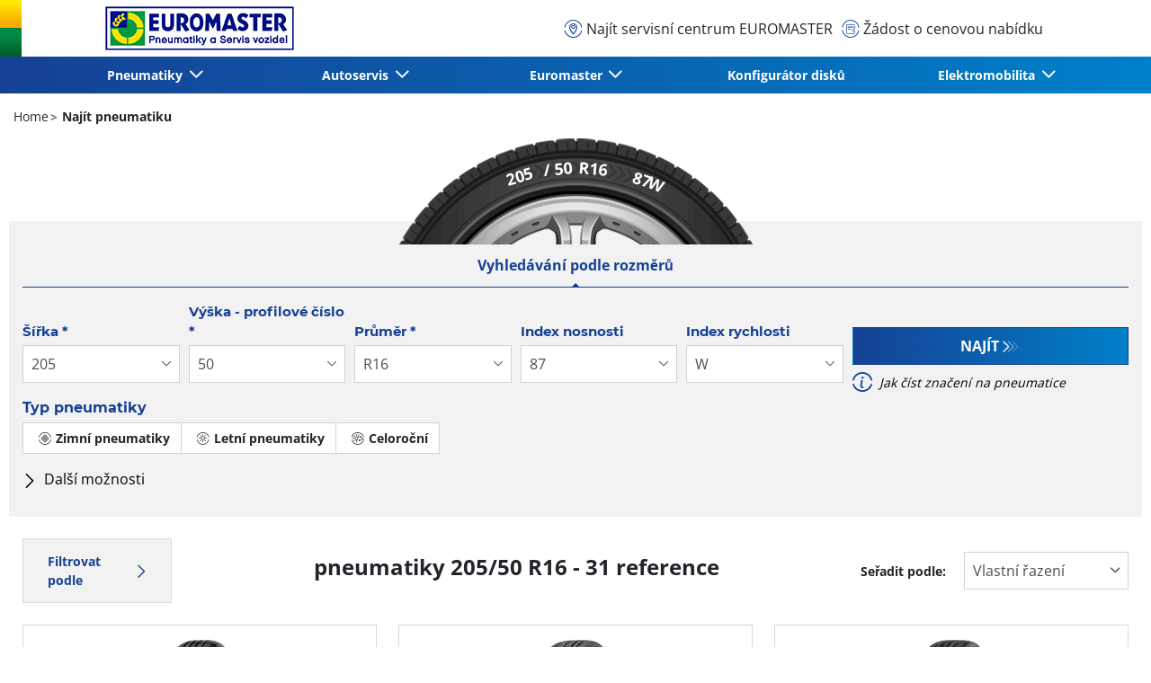

--- FILE ---
content_type: text/html;charset=UTF-8
request_url: https://www.euromaster.cz/pneumatiky/205-50-16-87-w
body_size: 18258
content:





<!DOCTYPE html>
<html lang="cs" dir="ltr" prefix="og: http://ogp.me/ns#" class="r-yep-reboot">
<head>
  <title>Pneumatiky 205/50 R16 -EUROMASTER.cz- Celoroční pneu</title>
  <meta charset="UTF-8"/>
  <meta http-equiv="Content-Type" content="text/html; charset=utf-8"/>
  <meta http-equiv="X-UA-Compatible" content="IE=edge">
  <meta http-equiv="pragma" content="no-cache"/>
  <meta http-equiv="CACHE-CONTROL" content="NO-CACHE"/>
  <META http-equiv="CONTENT-LANGUAGE" CONTENT="cs_CZ">
  <meta name="viewport" content="width=device-width, initial-scale=1">
  <meta name="keywords" content=""/>
  <meta name="description" content="Všechny pneumatiky - 205/50 R16 - za velmi nízké ceny od EUROMASTER - Dopravazdarma - Profesionální montáž zaručena.- Celoroční pneu"/>
  <meta name="author" content="euromaster-cz">
  <meta name="robots" content="index, follow">
  
    <meta name="google-site-verification" content="HEoCRPNt9DESfBpOnlOErI0pKY1fRyFPR6DY7_jzZKQ"/>
  
  
  
    <meta name="facebook-domain-verification" content="yu13o2mq3txjtlgqa4zeggcmxn5c7s"/>
  
  <meta property="og:type" content="website"/>
  <meta property="og:url" content=""/>
  <meta property="og:title" content="Pneumatiky 205/50 R16 -EUROMASTER.cz- Celoroční pneu"/>
  <meta property="og:description" content="Všechny pneumatiky - 205/50 R16 - za velmi nízké ceny od EUROMASTER - Dopravazdarma - Profesionální montáž zaručena.- Celoroční pneu"/>
  <meta property="og:locale" content="cs_CZ"/>
  
  <meta name="twitter:card" content="summary"/>
  <meta name="twitter:site" content="@"/>
  <meta name="twitter:title" content="Pneumatiky 205/50 R16 -EUROMASTER.cz- Celoroční pneu"/>
  <meta name="twitter:description" content="Všechny pneumatiky - 205/50 R16 - za velmi nízké ceny od EUROMASTER - Dopravazdarma - Profesionální montáž zaručena.- Celoroční pneu"/>
  
  <!-- Intégration de Didomi -->
  









    
    
        <script type="text/javascript">
            window.didomiConfig = {user: {
                    bots: {consentRequired: false,types: ['crawlers', 'performance'],extraUserAgents: []}
                }
                
            };window.gdprAppliesGlobally=true;
            (function(){function a(e){if(!window.frames[e]){if(document.body&&document.body.firstChild){var t=document.body;var n=document.createElement("iframe");n.style.display="none";n.name=e;n.title=e;t.insertBefore(n,t.firstChild)}
            else{setTimeout(function(){a(e)},5)}}}function e(n,r,o,c,s){function e(e,t,n,a){if(typeof n!=="function"){return}if(!window[r]){window[r]=[]}var i=false;if(s){i=s(e,t,n)}if(!i){window[r].push({command:e,parameter:t,callback:n,version:a})}}e.stub=true;function t(a){if(!window[n]||window[n].stub!==true){return}if(!a.data){return}
                var i=typeof a.data==="string";var e;try{e=i?JSON.parse(a.data):a.data}catch(t){return}if(e[o]){var r=e[o];window[n](r.command,r.parameter,function(e,t){var n={};n[c]={returnValue:e,success:t,callId:r.callId};a.source.postMessage(i?JSON.stringify(n):n,"*")},r.version)}}
                if(typeof window[n]!=="function"){window[n]=e;if(window.addEventListener){window.addEventListener("message",t,false)}else{window.attachEvent("onmessage",t)}}}e("__tcfapi","__tcfapiBuffer","__tcfapiCall","__tcfapiReturn");a("__tcfapiLocator");(function(e){
                var t=document.createElement("script");t.id="spcloader";t.type="text/javascript";t.async=true;t.src="https://sdk.privacy-center.org/"+e+"/loader.js?target="+document.location.hostname;t.charset="utf-8";var n=document.getElementsByTagName("script")[0];n.parentNode.insertBefore(t,n)})('7b694127-252f-4b9e-a4d0-5180b870ca25')})();</script>
    


  <!-- Paramétrage de Google Tag Manager -->
  
















<!-- Création du DataLayer pour Google Tag Manager -->
<script type="text/javascript">
    noTrackingEvent = [];
    let ev = {
        

    
    

    'siteEnvironment': 'PROD',
    'currencyCode': 'CZK',
    'countryCode': 'CZ',
    'language': 'cs',
    'siteNetwork': 'EUROMASTER',
    'pageCategory': 'SEARCH_TYRE_4W',
    'displayProducts': [],
    'displayProductDetail': null
    
};
window.dataLayer = window.dataLayer || [];
dataLayer.push(ev);
</script>

  
    
    
      







    <script type="application/ld+json">
        {
          "@context":"http://schema.org",
          "@type": "BreadcrumbList",
          "itemListElement":
          [
        
            
            {
            "@type": "ListItem",
            "position": "1",
            "item":
            {
            "@id": "https://www.euromaster.cz",
            "name": "Home"
            }
            }
        
            ,
            {
            "@type": "ListItem",
            "position": "2",
            "item":
            {
            "@id": "https://www.euromaster.cz/pneumatiky",
            "name": "Najít pneumatiku"
            }
            }
        
        ]
      }


    </script>


    
  
  
  
    <script type="text/javascript" importance="high" src="https://cdn-prod-eu.yepgarage.info/upload/vue-assets/js/main.10b5f8d35a54622bf223.js"></script>
  
  
  
    <link rel="stylesheet" importance="high" type="text/css" href="https://cdn-prod-eu.yepgarage.info/upload/vue-assets/main-10b5f8d35a54622bf223.css"/>
  
  
    <link rel="preconnect" href="https://cdn-prod-eu.yepgarage.info">
  
    <link rel="preconnect" href="https://www.googletagmanager.com">
  
    <link rel="preconnect" href="https://www.google-analytics.com">
  
  
    <link rel="preload" href="https://cdn-prod-eu.yepgarage.info/upload/euromaster-cz/logo/euromaster-cs-cz.png?411261533" as="image">
  
  

  <!-- Intégration du container Google Tag Manager Script -->
  









    
    <script>
         (function(w,d,s,l,i){w[l]=w[l]||[];w[l].push({'gtm.start':
         new Date().getTime(),event:'gtm.js'});var f=d.getElementsByTagName(s)[0],
         j=d.createElement(s),dl=l!='dataLayer'?'&l='+l:'';j.async=true;j.src=
         'https://www.googletagmanager.com/gtm.js?id='+i+dl;f.parentNode.insertBefore(j,f);
         if(typeof ga !== 'undefined'){ga('require', 'ecommerce');};})(window,document,'script','dataLayer','GTM-P6M4M4R');
    </script>
    



    
    <script>
        (function(w,d,s,l,i){w[l]=w[l]||[];w[l].push({'gtm.start':
                    new Date().getTime(),event:'gtm.js'});var f=d.getElementsByTagName(s)[0],
                j=d.createElement(s),dl=l!='dataLayer'?'&l='+l:'';j.async=true;j.src=
                'https://www.googletagmanager.com/gtm.js?id='+i+dl;f.parentNode.insertBefore(j,f);
            if(typeof ga !== 'undefined'){ga('require', 'ecommerce');};})(window,document,'script','dataLayer','GTM-TV8LQRX');
    </script>
    


  
  
    <link rel="canonical" href="https://www.euromaster.cz/pneumatiky/205-50-16"/>
  
  
  
  
    <link rel="icon" type="image/png" href="https://cdn-prod-eu.yepgarage.info/upload/euromaster-cz/favicon/icon16.png?411261532" sizes="16x16"/>
  
  
  <script type="text/javascript">
    (function (w) {
      "use strict";
      var loadCSS = function (href) {
        var doc = w.document;
        var ss = doc.createElement("link");
        var refs = (doc.body || doc.getElementsByTagName("head")[0]).childNodes;
        var ref = refs[refs.length - 1];
        var sheets = doc.styleSheets;
        ss.rel = "stylesheet";
        ss.href = href;
        ss.media = "only x";

        function ready(cb) {
          if (doc.body) {
            return cb();
          }
          setTimeout(function () {
            ready(cb);
          });
        }

        ready(function () {
          ref.parentNode.insertBefore(ss, (ref.nextSibling));
        });
        var onloadcssdefined = function (cb) {
          var resolvedHref = ss.href;
          var i = sheets.length;
          while (i--) {
            if (sheets[i].href === resolvedHref) {
              return cb();
            }
          }
          setTimeout(function () {
            onloadcssdefined(cb);
          });
        };

        function loadCB() {
          if (ss.addEventListener) {
            ss.removeEventListener("load", loadCB);
          }
          ss.media = "all";
        }

        if (ss.addEventListener) {
          ss.addEventListener("load", loadCB);
        }
        ss.onloadcssdefined = onloadcssdefined;
        onloadcssdefined(loadCB);
        return ss;
      };
      if (typeof exports !== "undefined") {
        exports.loadCSS = loadCSS;
      } else {
        w.loadCSS = loadCSS;
      }
    }(typeof global !== "undefined" ? global : this));
  </script>
  
  
  
  
</head>
<body>
<input type="hidden" id="googleMapKeyV3" value="AIzaSyCePdTC_Th0HJkDadct9T1DnOP3crY1RBo">
<input type="hidden" id="requestDataLocale" value="cs_CZ">
<input type="hidden" id="currentShopId" name="currentShopId" value="5d7655fea383d552a842d8f1">
<input type="hidden" id="currentSelectedLang" name="currentSelectedLang" value="cs">
<input type="hidden" id="currentShopServerUpdateDate" name="currentShopServerUpdateDate" value="20260105_15:31:59:852">
<input type="hidden" id="currentUrl" name="currentUrl" value="">






<!-- Intégration du container Google Tag Manager NoScript -->










    
	<noscript><iframe src="https://www.googletagmanager.com/ns.html?id=GTM-P6M4M4R" height="0" width="0" style="display:none;visibility:hidden"></iframe></noscript>
    



    
	<noscript><iframe src="https://www.googletagmanager.com/ns.html?id=GTM-TV8LQRX" height="0" width="0" style="display:none;visibility:hidden"></iframe></noscript>
	



  
  
    
    
    <script defer="defer" src="https://cdn-prod-eu.yepgarage.info/upload/vue-assets/js/main.10b5f8d35a54622bf223.js"></script><link href="https://cdn-prod-eu.yepgarage.info/upload/vue-assets/main-10b5f8d35a54622bf223.css" rel="stylesheet"><script importance="high" type= "text/javascript">var prodMode="true";"true"!==prodMode&&(prodMode=!1);var pageInfoData={},templateDataInfo={};pageInfoData=prodMode?{page:"SEARCH_TYRE_4W",subPage:"205-50-16-87-w",anchor:"",shopId:"5d7655fea383d552a842d8f1"}:{page:"",subPage:"",anchor:"",shopId:""}</script><div id="app"><td-parent :config="pageInfo" :template="templateInfo"></td-parent></div><script type="text/javascript">var appDiv=document.getElementById("app");appDiv.setAttribute("data-page-info",JSON.stringify(pageInfoData)),prodMode&&appDiv.setAttribute("data-template-info","{\"sections\":[{\"minHeight\":107,\"minHeightDesktop\":107,\"minHeightDesktopLarge\":107,\"id\":\"5d7661d2a383d552a842d925\",\"code\":\"TEMPLATE4_T1HEADER\",\"fullWidthContainer\":true,\"spacedComponent\":{\"top\":\"none\",\"bottom\":\"none\",\"left\":\"none\",\"right\":\"none\",\"minHeight\":0},\"spacedComponentDesktop\":{\"top\":\"none\",\"bottom\":\"none\",\"left\":\"none\",\"right\":\"none\",\"minHeight\":0},\"blocs\":[{\"minHeight\":107,\"minHeightDesktop\":107,\"minHeightDesktopLarge\":107,\"size\":12,\"spacedComponent\":{\"top\":\"none\",\"bottom\":\"none\",\"left\":\"xs\",\"right\":\"xs\",\"minHeight\":0},\"spacedComponentDesktop\":{\"top\":\"none\",\"bottom\":\"none\",\"left\":\"xs\",\"right\":\"xs\",\"minHeight\":0},\"levelSeo\":2,\"levelSeoStyle\":2,\"titleSpace\":\"md\",\"removeMobilMargin\":true,\"type\":\"HEADER_2L\",\"blocKey\":\"0_0\",\"numBloc\":0,\"logo\":{\"url\":\"https:\/\/www.euromaster.cz\/\",\"title\":\"euromaster-cz\",\"newTab\":false,\"mobileLeftMenu\":false,\"pictureUrl\":\"https:\/\/cdn-prod-eu.yepgarage.info\/upload\/euromaster-cz\/logo\/euromaster-cs-cz.png?411261533\",\"picture\":{\"sourceSetDesktop\":\"https:\/\/cdn-prod-eu.yepgarage.info\/upload\/euromaster-cz\/logo\/euromaster-cs-cz.png?411261533\",\"height\":49,\"width\":210,\"confId\":\"6745ea3feb027c6434f45ec3\",\"imageContent\":false}},\"menu\":{\"newTab\":false,\"mobileLeftMenu\":false,\"menus\":[{\"eventTracking\":[{\"complements\":{\"navigationItemType\":\"MENU\",\"navigationItemTitle\":\"Pneumatiky\",\"navigationItemLink\":\"https:\/\/www.euromaster.cz\/pneumatiky\/225-45-17-91--Y-letni\"},\"name\":\"navigationClick\"}],\"url\":\"https:\/\/www.euromaster.cz\/pneumatiky\/225-45-17-91--Y-letni\",\"title\":\"Pneumatiky\",\"newTab\":false,\"mobileLeftMenu\":false,\"subMenu\":[{\"eventTracking\":[{\"complements\":{\"navigationItemType\":\"MENU\",\"navigationItemTitle\":\"Osobn\u00ED pneumatiky\",\"navigationItemLink\":\"https:\/\/www.euromaster.cz\/pneumatiky\/225-45-17-91--Y-letni\",\"navigationCategory\":\"Pneumatiky\"},\"name\":\"navigationClick\"}],\"url\":\"https:\/\/www.euromaster.cz\/pneumatiky\/225-45-17-91--Y-letni\",\"title\":\"Osobn\u00ED pneumatiky\",\"newTab\":false,\"mobileLeftMenu\":false},{\"eventTracking\":[{\"complements\":{\"navigationItemType\":\"MENU\",\"navigationItemTitle\":\"Pneuservis\",\"navigationItemLink\":\"https:\/\/www.euromaster.cz\/pneuservis\",\"navigationCategory\":\"Pneumatiky\"},\"name\":\"navigationClick\"}],\"url\":\"https:\/\/www.euromaster.cz\/pneuservis\",\"title\":\"Pneuservis\",\"newTab\":false,\"mobileLeftMenu\":false},{\"eventTracking\":[{\"complements\":{\"navigationItemType\":\"MENU\",\"navigationItemTitle\":\"Pneuservisn\u00ED s\u00ED\u0165 pro osobn\u00ED pneumatiky\",\"navigationItemLink\":\"https:\/\/www.euromaster.cz\/fleet_partner_LV\",\"navigationCategory\":\"Pneumatiky\"},\"name\":\"navigationClick\"}],\"url\":\"https:\/\/www.euromaster.cz\/fleet_partner_LV\",\"title\":\"Pneuservisn\u00ED s\u00ED\u0165 pro osobn\u00ED pneumatiky\",\"newTab\":false,\"mobileLeftMenu\":false,\"blank\":\"_blank\",\"noopener\":\"noopener\"},{\"eventTracking\":[{\"complements\":{\"navigationItemType\":\"MENU\",\"navigationItemTitle\":\"Osobn\u00ED vozov\u00E9 parky\",\"navigationItemLink\":\"https:\/\/www.euromaster.cz\/vozovy-park\",\"navigationCategory\":\"Pneumatiky\"},\"name\":\"navigationClick\"}],\"url\":\"https:\/\/www.euromaster.cz\/vozovy-park\",\"title\":\"Osobn\u00ED vozov\u00E9 parky\",\"newTab\":false,\"mobileLeftMenu\":false},{\"eventTracking\":[{\"complements\":{\"navigationItemType\":\"MENU\",\"navigationItemTitle\":\"N\u00E1kladn\u00ED pneumatiky - N\u00E1kladn\u00ED vozov\u00E9 parky\",\"navigationItemLink\":\"https:\/\/www.euromaster.cz\/nakladni-pneumatiky\",\"navigationCategory\":\"Pneumatiky\"},\"name\":\"navigationClick\"}],\"url\":\"https:\/\/www.euromaster.cz\/nakladni-pneumatiky\",\"title\":\"N\u00E1kladn\u00ED pneumatiky - N\u00E1kladn\u00ED vozov\u00E9 parky\",\"newTab\":false,\"mobileLeftMenu\":false},{\"eventTracking\":[{\"complements\":{\"navigationItemType\":\"MENU\",\"navigationItemTitle\":\"Master Jistota\",\"navigationItemLink\":\"https:\/\/www.euromaster.cz\/masterjistota\",\"navigationCategory\":\"Pneumatiky\"},\"name\":\"navigationClick\"}],\"url\":\"https:\/\/www.euromaster.cz\/masterjistota\",\"title\":\"Master Jistota\",\"newTab\":false,\"mobileLeftMenu\":false}]},{\"title\":\"Autoservis\",\"newTab\":false,\"mobileLeftMenu\":false,\"subMenu\":[{\"eventTracking\":[{\"complements\":{\"navigationItemType\":\"MENU\",\"navigationItemTitle\":\"Master Kontrola\",\"navigationItemLink\":\"https:\/\/www.euromaster.cz\/pneuservis\/master-kontrola\",\"navigationCategory\":\"Autoservis\"},\"name\":\"navigationClick\"}],\"url\":\"https:\/\/www.euromaster.cz\/pneuservis\/master-kontrola\",\"title\":\"Master Kontrola\",\"newTab\":false,\"mobileLeftMenu\":false},{\"eventTracking\":[{\"complements\":{\"navigationItemType\":\"MENU\",\"navigationItemTitle\":\"STK\",\"navigationItemLink\":\"https:\/\/www.euromaster.cz\/autoservis\/stk\",\"navigationCategory\":\"Autoservis\"},\"name\":\"navigationClick\"}],\"url\":\"https:\/\/www.euromaster.cz\/autoservis\/stk\",\"title\":\"STK\",\"newTab\":false,\"mobileLeftMenu\":false},{\"eventTracking\":[{\"complements\":{\"navigationItemType\":\"MENU\",\"navigationItemTitle\":\"Klimatizace\",\"navigationItemLink\":\"https:\/\/www.euromaster.cz\/autoservis\/klimatizace\",\"navigationCategory\":\"Autoservis\"},\"name\":\"navigationClick\"}],\"url\":\"https:\/\/www.euromaster.cz\/autoservis\/klimatizace\",\"title\":\"Klimatizace\",\"newTab\":false,\"mobileLeftMenu\":false},{\"eventTracking\":[{\"complements\":{\"navigationItemType\":\"MENU\",\"navigationItemTitle\":\"Geometrie\",\"navigationItemLink\":\"https:\/\/www.euromaster.cz\/autoservis\/geometrie\",\"navigationCategory\":\"Autoservis\"},\"name\":\"navigationClick\"}],\"url\":\"https:\/\/www.euromaster.cz\/autoservis\/geometrie\",\"title\":\"Geometrie\",\"newTab\":false,\"mobileLeftMenu\":false},{\"eventTracking\":[{\"complements\":{\"navigationItemType\":\"MENU\",\"navigationItemTitle\":\"V\u00FDm\u011Bna oleje\",\"navigationItemLink\":\"https:\/\/www.euromaster.cz\/autoservis\/vymena-oleje\",\"navigationCategory\":\"Autoservis\"},\"name\":\"navigationClick\"}],\"url\":\"https:\/\/www.euromaster.cz\/autoservis\/vymena-oleje\",\"title\":\"V\u00FDm\u011Bna oleje\",\"newTab\":false,\"mobileLeftMenu\":false},{\"eventTracking\":[{\"complements\":{\"navigationItemType\":\"MENU\",\"navigationItemTitle\":\"Brzdy\",\"navigationItemLink\":\"https:\/\/www.euromaster.cz\/autoservis\/brzdy\",\"navigationCategory\":\"Autoservis\"},\"name\":\"navigationClick\"}],\"url\":\"https:\/\/www.euromaster.cz\/autoservis\/brzdy\",\"title\":\"Brzdy\",\"newTab\":false,\"mobileLeftMenu\":false},{\"eventTracking\":[{\"complements\":{\"navigationItemType\":\"MENU\",\"navigationItemTitle\":\"Autobaterie\",\"navigationItemLink\":\"https:\/\/www.euromaster.cz\/autoservis\/autobaterie\",\"navigationCategory\":\"Autoservis\"},\"name\":\"navigationClick\"}],\"url\":\"https:\/\/www.euromaster.cz\/autoservis\/autobaterie\",\"title\":\"Autobaterie\",\"newTab\":false,\"mobileLeftMenu\":false},{\"eventTracking\":[{\"complements\":{\"navigationItemType\":\"MENU\",\"navigationItemTitle\":\"St\u011Bra\u010De\",\"navigationItemLink\":\"https:\/\/www.euromaster.cz\/autoservis\/sterace\",\"navigationCategory\":\"Autoservis\"},\"name\":\"navigationClick\"}],\"url\":\"https:\/\/www.euromaster.cz\/autoservis\/sterace\",\"title\":\"St\u011Bra\u010De\",\"newTab\":false,\"mobileLeftMenu\":false},{\"eventTracking\":[{\"complements\":{\"navigationItemType\":\"MENU\",\"navigationItemTitle\":\"Tlumi\u010De\",\"navigationItemLink\":\"https:\/\/www.euromaster.cz\/autoservis\/tlumice\",\"navigationCategory\":\"Autoservis\"},\"name\":\"navigationClick\"}],\"url\":\"https:\/\/www.euromaster.cz\/autoservis\/tlumice\",\"title\":\"Tlumi\u010De\",\"newTab\":false,\"mobileLeftMenu\":false}]},{\"title\":\"Euromaster\",\"newTab\":false,\"mobileLeftMenu\":false,\"subMenu\":[{\"eventTracking\":[{\"complements\":{\"navigationItemType\":\"MENU\",\"navigationItemTitle\":\"O spole\u010Dnosti\",\"navigationItemLink\":\"https:\/\/www.euromaster.cz\/euromaster\",\"navigationCategory\":\"Euromaster\"},\"name\":\"navigationClick\"}],\"url\":\"https:\/\/www.euromaster.cz\/euromaster\",\"title\":\"O spole\u010Dnosti\",\"newTab\":false,\"mobileLeftMenu\":false},{\"eventTracking\":[{\"complements\":{\"navigationItemType\":\"MENU\",\"navigationItemTitle\":\"Euromaster v Evrop\u011B\",\"navigationItemLink\":\"https:\/\/www.euromaster.cz\/euromaster-v-evrope\",\"navigationCategory\":\"Euromaster\"},\"name\":\"navigationClick\"}],\"url\":\"https:\/\/www.euromaster.cz\/euromaster-v-evrope\",\"title\":\"Euromaster v Evrop\u011B\",\"newTab\":false,\"mobileLeftMenu\":false},{\"eventTracking\":[{\"complements\":{\"navigationItemType\":\"MENU\",\"navigationItemTitle\":\"Franchising\",\"navigationItemLink\":\"https:\/\/www.euromaster.cz\/franchising\",\"navigationCategory\":\"Euromaster\"},\"name\":\"navigationClick\"}],\"url\":\"https:\/\/www.euromaster.cz\/franchising\",\"title\":\"Franchising\",\"newTab\":false,\"mobileLeftMenu\":false}]},{\"eventTracking\":[{\"complements\":{\"navigationItemType\":\"MENU\",\"navigationItemTitle\":\"Konfigur\u00E1tor disk\u016F\",\"navigationItemLink\":\"https:\/\/litakola.cz\/euromaster\"},\"name\":\"navigationClick\"}],\"url\":\"https:\/\/litakola.cz\/euromaster\",\"title\":\"Konfigur\u00E1tor disk\u016F\",\"newTab\":false,\"mobileLeftMenu\":false,\"blank\":\"_blank\",\"noopener\":\"noopener\"},{\"title\":\"Elektromobilita\",\"newTab\":false,\"mobileLeftMenu\":false,\"subMenu\":[{\"eventTracking\":[{\"complements\":{\"navigationItemType\":\"MENU\",\"navigationItemTitle\":\"E-mobilita\",\"navigationItemLink\":\"https:\/\/www.euromaster.cz\/autoservis\/elektromobil\",\"navigationCategory\":\"Elektromobilita\"},\"name\":\"navigationClick\"}],\"url\":\"https:\/\/www.euromaster.cz\/autoservis\/elektromobil\",\"title\":\"E-mobilita\",\"newTab\":false,\"mobileLeftMenu\":false},{\"eventTracking\":[{\"complements\":{\"navigationItemType\":\"MENU\",\"navigationItemTitle\":\"E-slu\u017Eby\",\"navigationItemLink\":\"https:\/\/www.euromaster.cz\/e-sluzby\",\"navigationCategory\":\"Elektromobilita\"},\"name\":\"navigationClick\"}],\"url\":\"https:\/\/www.euromaster.cz\/e-sluzby\",\"title\":\"E-slu\u017Eby\",\"newTab\":false,\"mobileLeftMenu\":false},{\"eventTracking\":[{\"complements\":{\"navigationItemType\":\"MENU\",\"navigationItemTitle\":\"E-pneu\",\"navigationItemLink\":\"https:\/\/www.euromaster.cz\/e-pneu\",\"navigationCategory\":\"Elektromobilita\"},\"name\":\"navigationClick\"}],\"url\":\"https:\/\/www.euromaster.cz\/e-pneu\",\"title\":\"E-pneu\",\"newTab\":false,\"mobileLeftMenu\":false}]}],\"name\":\"Menu\"},\"alignMenu\":\"center\",\"baseline\":\"Jste v dobr\u00FDch rukou\",\"removeTopHeader\":true,\"dropdownFullWidth\":false,\"links\":[{\"eventTracking\":[{\"complements\":{\"navigationItemType\":\"MENU\",\"navigationItemTitle\":\"Naj\u00EDt servisn\u00ED centrum EUROMASTER\",\"navigationItemLink\":\"https:\/\/www.euromaster.cz\/servisni-centrum\"},\"name\":\"navigationClick\"}],\"url\":\"https:\/\/www.euromaster.cz\/servisni-centrum\",\"title\":\"Naj\u00EDt servisn\u00ED centrum EUROMASTER\",\"newTab\":false,\"icon\":\"icon-locate\",\"mobileLeftMenu\":false,\"type\":\"DEALER_LOCATOR\"},{\"eventTracking\":[{\"complements\":{\"navigationItemType\":\"MENU\",\"navigationItemTitle\":\"\u017D\u00E1dost o cenovou nab\u00EDdku\",\"navigationItemLink\":\"https:\/\/www.euromaster.cz\/kosztorys\"},\"name\":\"navigationClick\"},{\"complements\":{\"fitterName\":\"CENTRAL\",\"fitterPosition\":\"undefined\",\"fitterRating\":\"no-rating\",\"fitterReview\":\"no-review\"},\"name\":\"clickGetQuote\"}],\"url\":\"https:\/\/www.euromaster.cz\/kosztorys\",\"title\":\"\u017D\u00E1dost o cenovou nab\u00EDdku\",\"newTab\":false,\"icon\":\"icon-sheet-edit\",\"mobileLeftMenu\":false,\"type\":\"QUOTE\"}],\"overarching\":true,\"titleLevelSeo\":2,\"spacedComponentDesktopMinHeight\":0,\"spacedComponentMinHeight\":0}],\"titleSpace\":\"sm\",\"cdnKey\":\"403150928\",\"spacedComponentDesktopMinHeight\":0,\"spacedComponentMinHeight\":0},{\"minHeight\":2283,\"minHeightDesktop\":2283,\"minHeightDesktopLarge\":2283,\"id\":\"5d7661d2a383d552a842d943\",\"code\":\"SEARCH_TYRE_4W_TYRE_SELECTOR\",\"fullWidthContainer\":true,\"maxWidthContainer\":true,\"spacedComponent\":{\"top\":\"none\",\"bottom\":\"none\",\"left\":\"none\",\"right\":\"none\",\"minHeight\":0},\"spacedComponentDesktop\":{\"top\":\"none\",\"bottom\":\"none\",\"left\":\"none\",\"right\":\"none\",\"minHeight\":0},\"blocs\":[{\"title\":\"Naj\u00EDt pneumatiku\",\"minHeight\":2241,\"minHeightDesktop\":2241,\"minHeightDesktopLarge\":2241,\"size\":12,\"spacedComponent\":{\"top\":\"none\",\"bottom\":\"none\",\"left\":\"xs\",\"right\":\"xs\",\"minHeight\":0},\"spacedComponentDesktop\":{\"top\":\"none\",\"bottom\":\"none\",\"left\":\"xs\",\"right\":\"xs\",\"minHeight\":0},\"levelSeo\":1,\"levelSeoStyle\":1,\"titleSpace\":\"md\",\"wide\":true,\"extraWide\":true,\"type\":\"TYRE_SELECTOR\",\"blocKey\":\"1_0\",\"numBloc\":1,\"technicalContext\":{\"shopId\":\"5d7655fea383d552a842d8f1\",\"creationContext\":\"C2S\",\"supraShopId\":\"5d7655fea383d552a842d8f1\",\"networkId\":\"5d765671b10ce0368bf1ddbd\",\"selectedLocale\":\"cs_CZ\",\"userProfileCode\":\"SHOP_EUROMASTER_CZ_ADMINISTRATOR\",\"draftTemplateNameEncoded\":\"euromaster_cz\",\"eventGroup\":\"WEBSITE\",\"typePage\":\"SEARCH_TYRE_4W\",\"noTranslation\":false},\"code\":\"TYRE_TOURISM\",\"label\":\"Naj\u00EDt pneumatiku\",\"tyresParams\":[\"205\",\"50\",\"16\",\"87\",\"W\"],\"driverReviewActivated\":false,\"criterias\":[{\"code\":\"DIMENSION\",\"displaySearchTab\":\"DIMENSION_AND_VEHICLE\",\"title\":\"Vyhled\u00E1v\u00E1n\u00ED podle rozm\u011Br\u016F\",\"selected\":true,\"help\":{\"title\":\"Jak \u010D\u00EDst zna\u010Den\u00ED na pneumatice\",\"url\":\"https:\/\/www.euromaster.cz\/czytaj-pneumatiky-pneu\"},\"fields\":{\"fields\":[{\"type\":\"select\",\"name\":\"dimension-width\",\"size\":4,\"sizeMd\":20,\"sizeSm\":4,\"required\":\"required\",\"disabled\":\" \",\"label\":\"\u0160\u00ED\u0159ka\",\"errorMessage\":\"Povinn\u00E9 pole\",\"minHeightCalc\":0,\"select\":[{\"value\":\"EMPTY\",\"text\":\"\u0160\u00ED\u0159ka\",\"selected\":false,\"hide\":false,\"servicesImg\":false},{\"value\":\"105\",\"selected\":false,\"hide\":false,\"servicesImg\":false},{\"value\":\"115\",\"selected\":false,\"hide\":false,\"servicesImg\":false},{\"value\":\"125\",\"selected\":false,\"hide\":false,\"servicesImg\":false},{\"value\":\"135\",\"selected\":false,\"hide\":false,\"servicesImg\":false},{\"value\":\"140\",\"selected\":false,\"hide\":false,\"servicesImg\":false},{\"value\":\"145\",\"selected\":false,\"hide\":false,\"servicesImg\":false},{\"value\":\"155\",\"selected\":false,\"hide\":false,\"servicesImg\":false},{\"value\":\"165\",\"selected\":false,\"hide\":false,\"servicesImg\":false},{\"value\":\"175\",\"selected\":false,\"hide\":false,\"servicesImg\":false},{\"value\":\"180\",\"selected\":false,\"hide\":false,\"servicesImg\":false},{\"value\":\"185\",\"selected\":false,\"hide\":false,\"servicesImg\":false},{\"value\":\"190\",\"selected\":false,\"hide\":false,\"servicesImg\":false},{\"value\":\"195\",\"selected\":false,\"hide\":false,\"servicesImg\":false},{\"value\":\"200\",\"selected\":false,\"hide\":false,\"servicesImg\":false},{\"value\":\"205\",\"selected\":true,\"hide\":false,\"servicesImg\":false},{\"value\":\"210\",\"selected\":false,\"hide\":false,\"servicesImg\":false},{\"value\":\"215\",\"selected\":false,\"hide\":false,\"servicesImg\":false},{\"value\":\"220\",\"selected\":false,\"hide\":false,\"servicesImg\":false},{\"value\":\"225\",\"selected\":false,\"hide\":false,\"servicesImg\":false},{\"value\":\"235\",\"selected\":false,\"hide\":false,\"servicesImg\":false},{\"value\":\"240\",\"selected\":false,\"hide\":false,\"servicesImg\":false},{\"value\":\"245\",\"selected\":false,\"hide\":false,\"servicesImg\":false},{\"value\":\"255\",\"selected\":false,\"hide\":false,\"servicesImg\":false},{\"value\":\"265\",\"selected\":false,\"hide\":false,\"servicesImg\":false},{\"value\":\"275\",\"selected\":false,\"hide\":false,\"servicesImg\":false},{\"value\":\"285\",\"selected\":false,\"hide\":false,\"servicesImg\":false},{\"value\":\"295\",\"selected\":false,\"hide\":false,\"servicesImg\":false},{\"value\":\"305\",\"selected\":false,\"hide\":false,\"servicesImg\":false},{\"value\":\"315\",\"selected\":false,\"hide\":false,\"servicesImg\":false},{\"value\":\"325\",\"selected\":false,\"hide\":false,\"servicesImg\":false},{\"value\":\"335\",\"selected\":false,\"hide\":false,\"servicesImg\":false},{\"value\":\"345\",\"selected\":false,\"hide\":false,\"servicesImg\":false},{\"value\":\"355\",\"selected\":false,\"hide\":false,\"servicesImg\":false},{\"value\":\"365\",\"selected\":false,\"hide\":false,\"servicesImg\":false},{\"value\":\"375\",\"selected\":false,\"hide\":false,\"servicesImg\":false},{\"value\":\"385\",\"selected\":false,\"hide\":false,\"servicesImg\":false},{\"value\":\"405\",\"selected\":false,\"hide\":false,\"servicesImg\":false},{\"value\":\"30\",\"text\":\"30 (4x4)\",\"selected\":false,\"hide\":false,\"servicesImg\":false},{\"value\":\"31\",\"text\":\"31 (4x4)\",\"selected\":false,\"hide\":false,\"servicesImg\":false},{\"value\":\"32\",\"text\":\"32 (4x4)\",\"selected\":false,\"hide\":false,\"servicesImg\":false},{\"value\":\"33\",\"text\":\"33 (4x4)\",\"selected\":false,\"hide\":false,\"servicesImg\":false},{\"value\":\"35\",\"text\":\"35 (4x4)\",\"selected\":false,\"hide\":false,\"servicesImg\":false},{\"value\":\"37\",\"text\":\"37 (4x4)\",\"selected\":false,\"hide\":false,\"servicesImg\":false},{\"value\":\"38\",\"text\":\"38 (4x4)\",\"selected\":false,\"hide\":false,\"servicesImg\":false},{\"value\":\"40\",\"text\":\"40 (4x4)\",\"selected\":false,\"hide\":false,\"servicesImg\":false},{\"value\":\"5\",\"selected\":false,\"hide\":false,\"servicesImg\":false},{\"value\":\"6\",\"selected\":false,\"hide\":false,\"servicesImg\":false},{\"value\":\"7\",\"selected\":false,\"hide\":false,\"servicesImg\":false},{\"value\":\"8\",\"selected\":false,\"hide\":false,\"servicesImg\":false},{\"value\":\"9\",\"selected\":false,\"hide\":false,\"servicesImg\":false},{\"value\":\"10\",\"selected\":false,\"hide\":false,\"servicesImg\":false},{\"value\":\"11\",\"selected\":false,\"hide\":false,\"servicesImg\":false},{\"value\":\"12\",\"selected\":false,\"hide\":false,\"servicesImg\":false},{\"value\":\"12.5\",\"selected\":false,\"hide\":false,\"servicesImg\":false},{\"value\":\"13\",\"selected\":false,\"hide\":false,\"servicesImg\":false},{\"value\":\"14\",\"selected\":false,\"hide\":false,\"servicesImg\":false},{\"value\":\"15\",\"selected\":false,\"hide\":false,\"servicesImg\":false},{\"value\":\"27\",\"selected\":false,\"hide\":false,\"servicesImg\":false}],\"immediateChange\":false,\"forceBottom\":false,\"fieldFormType\":\"dimension-width\",\"halfDaySlots\":false,\"noCheckbox\":false,\"withServicingPlace\":false,\"eventTracking\":[{\"complements\":{\"ts_searchtype\":\"DIMENSION\",\"ts_filterName\":\"dimension-width\"},\"name\":\"tsClickSearchValue\"}],\"position\":0,\"positionWithStep\":0,\"stepNumber\":0,\"mapManager\":\"GOOGLE\",\"formType\":\"dimension-width\",\"needNoFilteredDealers\":false},{\"type\":\"select\",\"name\":\"dimension-ratio\",\"size\":4,\"sizeMd\":20,\"sizeSm\":4,\"required\":\"required\",\"disabled\":\" \",\"label\":\"V\u00FD\u0161ka - profilov\u00E9 \u010D\u00EDslo\",\"errorMessage\":\"Povinn\u00E9 pole\",\"minHeightCalc\":0,\"select\":[{\"value\":\"EMPTY\",\"text\":\"V\u00FD\u0161ka - profilov\u00E9 \u010D\u00EDslo\",\"selected\":false,\"hide\":false,\"servicesImg\":false},{\"value\":\"0\",\"selected\":false,\"hide\":false,\"servicesImg\":false},{\"value\":\"35\",\"selected\":false,\"hide\":false,\"servicesImg\":false},{\"value\":\"40\",\"selected\":false,\"hide\":false,\"servicesImg\":false},{\"value\":\"45\",\"selected\":false,\"hide\":false,\"servicesImg\":false},{\"value\":\"50\",\"selected\":true,\"hide\":false,\"servicesImg\":false},{\"value\":\"55\",\"selected\":false,\"hide\":false,\"servicesImg\":false},{\"value\":\"60\",\"selected\":false,\"hide\":false,\"servicesImg\":false},{\"value\":\"65\",\"selected\":false,\"hide\":false,\"servicesImg\":false},{\"value\":\"70\",\"selected\":false,\"hide\":false,\"servicesImg\":false},{\"value\":\"75\",\"selected\":false,\"hide\":false,\"servicesImg\":false},{\"value\":\"80\",\"selected\":false,\"hide\":false,\"servicesImg\":false}],\"immediateChange\":false,\"forceBottom\":false,\"fieldFormType\":\"dimension-ratio\",\"halfDaySlots\":false,\"noCheckbox\":false,\"withServicingPlace\":false,\"eventTracking\":[{\"complements\":{\"ts_searchtype\":\"DIMENSION\",\"ts_filterName\":\"dimension-ratio\"},\"name\":\"tsClickSearchValue\"}],\"position\":0,\"positionWithStep\":0,\"stepNumber\":0,\"mapManager\":\"GOOGLE\",\"formType\":\"dimension-ratio\",\"needNoFilteredDealers\":false},{\"type\":\"select\",\"name\":\"dimension-diameter\",\"size\":4,\"sizeMd\":20,\"sizeSm\":4,\"required\":\"required\",\"disabled\":\" \",\"label\":\"Pr\u016Fm\u011Br\",\"errorMessage\":\"Povinn\u00E9 pole\",\"minHeightCalc\":0,\"select\":[{\"value\":\"EMPTY\",\"text\":\"Pr\u016Fm\u011Br\",\"selected\":false,\"hide\":false,\"servicesImg\":false},{\"value\":\"15\",\"text\":\"R15\",\"selected\":false,\"hide\":false,\"servicesImg\":false},{\"value\":\"16\",\"text\":\"R16\",\"selected\":true,\"hide\":false,\"servicesImg\":false},{\"value\":\"17\",\"text\":\"R17\",\"selected\":false,\"hide\":false,\"servicesImg\":false},{\"value\":\"19\",\"text\":\"R19\",\"selected\":false,\"hide\":false,\"servicesImg\":false}],\"immediateChange\":false,\"forceBottom\":false,\"fieldFormType\":\"dimension-diameter\",\"halfDaySlots\":false,\"noCheckbox\":false,\"withServicingPlace\":false,\"eventTracking\":[{\"complements\":{\"ts_searchtype\":\"DIMENSION\",\"ts_filterName\":\"dimension-diameter\"},\"name\":\"tsClickSearchValue\"}],\"position\":0,\"positionWithStep\":0,\"stepNumber\":0,\"mapManager\":\"GOOGLE\",\"formType\":\"dimension-diameter\",\"needNoFilteredDealers\":false},{\"type\":\"select\",\"name\":\"dimension-load-index\",\"size\":4,\"sizeMd\":20,\"sizeSm\":4,\"required\":\" \",\"disabled\":\" \",\"label\":\"Index nosnosti\",\"minHeightCalc\":0,\"select\":[{\"value\":\"tous\",\"text\":\"V\u0161echny\",\"selected\":false,\"hide\":false,\"servicesImg\":false},{\"value\":\"86\",\"selected\":false,\"hide\":false,\"servicesImg\":false},{\"value\":\"87\",\"selected\":true,\"hide\":false,\"servicesImg\":false},{\"value\":\"91\",\"selected\":false,\"hide\":false,\"servicesImg\":false}],\"immediateChange\":false,\"forceBottom\":false,\"fieldFormType\":\"dimension-load-index\",\"halfDaySlots\":false,\"noCheckbox\":false,\"withServicingPlace\":false,\"position\":0,\"positionWithStep\":0,\"stepNumber\":0,\"mapManager\":\"GOOGLE\",\"formType\":\"dimension-load-index\",\"needNoFilteredDealers\":false},{\"type\":\"select\",\"name\":\"dimension-speed-index\",\"size\":4,\"sizeMd\":20,\"sizeSm\":4,\"required\":\" \",\"disabled\":\" \",\"label\":\"Index rychlosti\",\"minHeightCalc\":0,\"select\":[{\"value\":\"tous\",\"text\":\"V\u0161echny\",\"selected\":false,\"hide\":false,\"servicesImg\":false},{\"value\":\"Q\",\"selected\":false,\"hide\":false,\"servicesImg\":false},{\"value\":\"S\",\"selected\":false,\"hide\":false,\"servicesImg\":false},{\"value\":\"T\",\"selected\":false,\"hide\":false,\"servicesImg\":false},{\"value\":\"H\",\"selected\":false,\"hide\":false,\"servicesImg\":false},{\"value\":\"V\",\"selected\":false,\"hide\":false,\"servicesImg\":false},{\"value\":\"W\",\"selected\":true,\"hide\":false,\"servicesImg\":false},{\"value\":\"Y\",\"selected\":false,\"hide\":false,\"servicesImg\":false},{\"value\":\"Y\",\"text\":\"ZR(Y)\",\"selected\":false,\"hide\":false,\"servicesImg\":false}],\"immediateChange\":false,\"forceBottom\":false,\"fieldFormType\":\"dimension-speed-index\",\"halfDaySlots\":false,\"noCheckbox\":false,\"withServicingPlace\":false,\"position\":0,\"positionWithStep\":0,\"stepNumber\":0,\"mapManager\":\"GOOGLE\",\"formType\":\"dimension-speed-index\",\"needNoFilteredDealers\":false},{\"type\":\"multi_checkbox\",\"name\":\"season\",\"size\":12,\"sizeMd\":12,\"sizeSm\":12,\"required\":\" \",\"disabled\":\" \",\"label\":\"Typ pneumatiky\",\"minHeightCalc\":0,\"select\":[{\"value\":\"winter\",\"text\":\"Zimn\u00ED pneumatiky\",\"selected\":false,\"hide\":false,\"icon\":\"iconfinal-winter\",\"servicesImg\":false},{\"value\":\"summer\",\"text\":\"Letn\u00ED pneumatiky\",\"selected\":false,\"hide\":false,\"icon\":\"iconfinal-summer\",\"servicesImg\":false},{\"value\":\"all_seasons\",\"text\":\"Celoro\u010Dn\u00ED\",\"selected\":false,\"hide\":false,\"icon\":\"iconfinal-allseason\",\"servicesImg\":false}],\"immediateChange\":false,\"forceBottom\":false,\"fieldFormType\":\"season\",\"halfDaySlots\":false,\"noCheckbox\":false,\"withServicingPlace\":false,\"position\":0,\"positionWithStep\":0,\"stepNumber\":0,\"mapManager\":\"GOOGLE\",\"formType\":\"season\",\"needNoFilteredDealers\":false}],\"moreOptions\":{\"title\":\"Dal\u0161\u00ED mo\u017Enosti\",\"fields\":[{\"type\":\"select\",\"name\":\"manufacturer\",\"size\":12,\"sizeMd\":3,\"sizeSm\":6,\"required\":\" \",\"disabled\":\" \",\"label\":\"V\u0161echny zna\u010Dky\",\"minHeightCalc\":0,\"select\":[{\"value\":\"tous\",\"text\":\"V\u0161echny\",\"selected\":false,\"hide\":false,\"servicesImg\":false},{\"value\":\"577e6fdc099c243bd58be942\",\"text\":\"Michelin\",\"selected\":false,\"hide\":false,\"servicesImg\":false},{\"value\":\"577e6fdc099c243bd58be949\",\"text\":\"BFGoodrich\",\"selected\":false,\"hide\":false,\"servicesImg\":false},{\"value\":\"57f508a802c4e54d35e8eea0\",\"text\":\"Tigar\",\"selected\":false,\"hide\":false,\"servicesImg\":false},{\"value\":\"577e6fdc099c243bd58be945\",\"text\":\"GoodYear\",\"selected\":false,\"hide\":false,\"servicesImg\":false},{\"value\":\"577e6fdc099c243bd58be946\",\"text\":\"Dunlop\",\"selected\":false,\"hide\":false,\"servicesImg\":false},{\"value\":\"577e6fdc099c243bd58be944\",\"text\":\"Continental\",\"selected\":false,\"hide\":false,\"servicesImg\":false},{\"value\":\"57f508a802c4e54d35e8ee8a\",\"text\":\"Barum\",\"selected\":false,\"hide\":false,\"servicesImg\":false},{\"value\":\"57f508a802c4e54d35e8ee8f\",\"text\":\"Fulda\",\"selected\":false,\"hide\":false,\"servicesImg\":false},{\"value\":\"577e6fdc099c243bd58be948\",\"text\":\"Kleber\",\"selected\":false,\"hide\":false,\"servicesImg\":false},{\"value\":\"577e6fdc099c243bd58be94d\",\"text\":\"Kormoran\",\"selected\":false,\"hide\":false,\"servicesImg\":false},{\"value\":\"577e6fdc099c243bd58be947\",\"text\":\"Pirelli\",\"selected\":false,\"hide\":false,\"servicesImg\":false},{\"value\":\"57f508a802c4e54d35e8ee9b\",\"text\":\"Nokian\",\"selected\":false,\"hide\":false,\"servicesImg\":false},{\"value\":\"57f508a802c4e54d35e8ee9a\",\"text\":\"Nexen\",\"selected\":false,\"hide\":false,\"servicesImg\":false},{\"value\":\"577e6fdc099c243bd58be94a\",\"text\":\"Hankook\",\"selected\":false,\"hide\":false,\"servicesImg\":false}],\"immediateChange\":false,\"forceBottom\":false,\"fieldFormType\":\"manufacturer\",\"halfDaySlots\":false,\"noCheckbox\":false,\"withServicingPlace\":false,\"position\":0,\"positionWithStep\":0,\"stepNumber\":0,\"mapManager\":\"GOOGLE\",\"formType\":\"manufacturer\",\"needNoFilteredDealers\":false},{\"type\":\"select\",\"name\":\"vehicle-type\",\"size\":12,\"sizeMd\":3,\"sizeSm\":6,\"required\":\" \",\"disabled\":\" \",\"label\":\"Typ vozidla\",\"minHeightCalc\":0,\"select\":[{\"value\":\"EMPTY\",\"text\":\"V\u0161e\",\"selected\":true,\"hide\":false,\"servicesImg\":false},{\"value\":\"vehicle-type-tourisme\",\"text\":\"Osobn\u00ED v\u016Fz\",\"selected\":false,\"hide\":false,\"servicesImg\":false},{\"value\":\"vehicle-type-4x4\",\"text\":\"4x4\",\"selected\":false,\"hide\":false,\"servicesImg\":false},{\"value\":\"vehicle-type-camionnette\",\"text\":\"Dod\u00E1vka\",\"selected\":false,\"hide\":false,\"servicesImg\":false},{\"value\":\"vehicle-type-camping-car\",\"text\":\"Campingov\u00FD v\u016Fz\",\"selected\":false,\"hide\":false,\"servicesImg\":false},{\"value\":\"vehicle-type-agri\",\"text\":\"Zem\u011Bd\u011Blsk\u00E1 technika\",\"selected\":false,\"hide\":false,\"servicesImg\":false}],\"immediateChange\":false,\"forceBottom\":false,\"fieldFormType\":\"vehicle-type\",\"halfDaySlots\":false,\"noCheckbox\":false,\"withServicingPlace\":false,\"position\":0,\"positionWithStep\":0,\"stepNumber\":0,\"mapManager\":\"GOOGLE\",\"formType\":\"vehicle-type\",\"needNoFilteredDealers\":false},{\"type\":\"checkbox\",\"name\":\"run-flat\",\"size\":12,\"sizeMd\":3,\"sizeSm\":12,\"required\":\" \",\"disabled\":\" \",\"label\":\"Dojezdov\u00E9\",\"minHeightCalc\":0,\"immediateChange\":false,\"forceBottom\":false,\"fieldFormType\":\"run-flat\",\"halfDaySlots\":false,\"noCheckbox\":false,\"withServicingPlace\":false,\"position\":0,\"positionWithStep\":0,\"stepNumber\":0,\"mapManager\":\"GOOGLE\",\"formType\":\"run-flat\",\"needNoFilteredDealers\":false}]}},\"changeFieldUrl\":\"https:\/\/www.euromaster.cz\/api\/tyre-selector\/fill-criteria\",\"submitField\":{\"link\":\"https:\/\/www.euromaster.cz\/pneumatiky\/205-50-16-87-w?anchor=list\",\"label\":\"Naj\u00EDt\",\"eventTracking\":{\"complements\":{\"ts_maker\":\"\",\"ts_model\":\"\",\"ts_year\":\"\",\"ts_motor\":\"\",\"ts_width\":\"205\",\"ts_ratio\":\"50\",\"ts_diameter\":\"R16\",\"ts_loadIndex\":\"87\",\"ts_speedIndex\":\"W\",\"ts_dimension\":\"205\/50 R16 87W\",\"ts_searchtype\":\"DIMENSION\",\"ts_completion_status\":\"partial\"},\"name\":\"searchTyre\"}},\"withComparator\":false,\"withSlidingPanel\":false,\"eventTracking\":{\"complements\":{\"ts_searchtype\":\"DIMENSION\"},\"name\":\"tsChangeSearchType\"}}],\"soughtDimensions\":{\"title\":\"Nej\u017E\u00E1dan\u011Bj\u0161\u00ED rozm\u011Bry\",\"dimensions\":[{\"link\":\"https:\/\/www.euromaster.cz\/pneumatiky\/225-45-17-91-y\",\"label\":\"225\/45 R17 91Y\",\"eventTracking\":{\"name\":\"searchTyre\"}}]},\"results\":{\"withResults\":true,\"list\":[{\"id\":\"577e7018099c243bd58c2dce\",\"name\":\"GoodYear EfficientGrip Performance\",\"urlProfile\":\"https:\/\/www.euromaster.cz\/pneu\/goodyear\/efficientgrip-performance\",\"picture\":{\"title\":\"GoodYear EfficientGrip Performance\",\"newTab\":false,\"mobileLeftMenu\":false,\"alt\":\"GoodYear EfficientGrip Performance\",\"picture\":{\"heightSmall\":250,\"widthSmall\":190,\"sourceMobil\":\"https:\/\/cdn-prod-eu.yepgarage.info\/upload\/common\/ue\/profiles\/08515\/full_190x250.png?411261533\",\"heightMobile\":250,\"widthMobile\":190,\"sourceSetDesktop\":\"https:\/\/cdn-prod-eu.yepgarage.info\/upload\/common\/ue\/profiles\/08515\/full_190x250.png?411261533\",\"height\":250,\"width\":190,\"sourceSetTablet\":\"https:\/\/cdn-prod-eu.yepgarage.info\/upload\/common\/ue\/profiles\/08515\/full_190x250.png?411261533\",\"heightTablet\":250,\"widthTablet\":190,\"confId\":\"6745ea60eb027c6434f488fb\",\"imageContent\":false}},\"price\":{\"text\":{}},\"quantity\":{\"defaultQuantity\":4,\"minQuantity\":1,\"maxQuantity\":5,\"text\":\"Kusy\",\"visible\":true},\"ean\":\"5452000654458\",\"eanNoDot\":\"5452000654458\",\"updateQuantity\":[{\"keyNb\":\"1\",\"eventTracking\":{\"name\":\"removeFromCart\",\"detail\":{\"currencyCode\":\"CZK\",\"country\":\"CZ\",\"language\":\"cs\",\"demo\":false,\"ecommerce\":{\"currencyCode\":\"CZK\",\"mapDetails\":{\"remove\":{\"products\":[{\"id\":\"577e7018099c243bd58c2dce\",\"name\":\"GoodYear EfficientGrip Performance\",\"price\":1.0,\"brand\":\"GoodYear\",\"category\":\"TYRE\/CAR\/SUMMER\",\"variant\":\"205\/50 R16 87W\",\"position\":1,\"quantity\":3}]}}}}}},{\"keyNb\":\"2\",\"eventTracking\":{\"name\":\"removeFromCart\",\"detail\":{\"currencyCode\":\"CZK\",\"country\":\"CZ\",\"language\":\"cs\",\"demo\":false,\"ecommerce\":{\"currencyCode\":\"CZK\",\"mapDetails\":{\"remove\":{\"products\":[{\"id\":\"577e7018099c243bd58c2dce\",\"name\":\"GoodYear EfficientGrip Performance\",\"price\":1.0,\"brand\":\"GoodYear\",\"category\":\"TYRE\/CAR\/SUMMER\",\"variant\":\"205\/50 R16 87W\",\"position\":1,\"quantity\":2}]}}}}}},{\"keyNb\":\"3\",\"eventTracking\":{\"name\":\"removeFromCart\",\"detail\":{\"currencyCode\":\"CZK\",\"country\":\"CZ\",\"language\":\"cs\",\"demo\":false,\"ecommerce\":{\"currencyCode\":\"CZK\",\"mapDetails\":{\"remove\":{\"products\":[{\"id\":\"577e7018099c243bd58c2dce\",\"name\":\"GoodYear EfficientGrip Performance\",\"price\":1.0,\"brand\":\"GoodYear\",\"category\":\"TYRE\/CAR\/SUMMER\",\"variant\":\"205\/50 R16 87W\",\"position\":1,\"quantity\":1}]}}}}}},{\"keyNb\":\"5\",\"eventTracking\":{\"name\":\"addToCart\",\"detail\":{\"currencyCode\":\"CZK\",\"country\":\"CZ\",\"language\":\"cs\",\"demo\":false,\"ecommerce\":{\"currencyCode\":\"CZK\",\"mapDetails\":{\"add\":{\"products\":[{\"id\":\"577e7018099c243bd58c2dce\",\"name\":\"GoodYear EfficientGrip Performance\",\"price\":1.0,\"brand\":\"GoodYear\",\"category\":\"TYRE\/CAR\/SUMMER\",\"variant\":\"205\/50 R16 87W\",\"position\":1,\"quantity\":1}],\"actionField\":{\"list\":\"TS Results Page 205\/50 R16 87W\"}}}}}}}],\"links\":{\"detail\":{\"eventTracking\":[{\"name\":\"productClick\",\"detail\":{\"currencyCode\":\"CZK\",\"country\":\"CZ\",\"language\":\"cs\",\"demo\":false,\"ecommerce\":{\"mapDetails\":{\"click\":{\"products\":[{\"id\":\"577e7018099c243bd58c2dce\",\"name\":\"GoodYear EfficientGrip Performance\",\"price\":1.0,\"brand\":\"GoodYear\",\"category\":\"TYRE\/CAR\/SUMMER\",\"variant\":\"205\/50 R16 87W\",\"position\":1,\"quantity\":4}],\"actionField\":{\"list\":\"TS Results Page 205\/50 R16 87W\"}}}}}}],\"url\":\"https:\/\/www.euromaster.cz\/pneu\/goodyear\/efficientgrip-performance\/5452000654458-205-50-r16-87-w\",\"title\":\"Dal\u0161\u00ED informace\",\"newTab\":false,\"mobileLeftMenu\":false,\"alt\":\"Dal\u0161\u00ED informace\"},\"quote\":{\"eventTracking\":[{\"complements\":{\"tyreSelected\":\"GoodYear EfficientGrip Performance\",\"tyreDimension\":\"205\/50 R16 87W\",\"offerType\":\"tyres\",\"serviceName\":\"undefined\"},\"name\":\"clickServiceProductQuote\"}],\"url\":\"https:\/\/www.euromaster.cz\/kosztorys?tireArticleId=577e7018099c243bd58c2dce&quantity=4\",\"title\":\"\u017D\u00E1dost o cenovou nab\u00EDdku\",\"newTab\":false,\"icon\":\"icon-arrow-right\",\"mobileLeftMenu\":false,\"alt\":\"\u017D\u00E1dost o cenovou nab\u00EDdku\"}},\"manufacturer\":{\"id\":\"577e6fdc099c243bd58be945\",\"name\":\"GoodYear\",\"logo\":{\"url\":\"https:\/\/cdn-prod-eu.yepgarage.info\/td-assets\/img\/manufacturer\/common\/goodyear-sm.jpg?511031701\",\"title\":\"GoodYear\",\"newTab\":false,\"mobileLeftMenu\":false,\"alt\":\"GoodYear\",\"pictureUrl\":\"https:\/\/cdn-prod-eu.yepgarage.info\/td-assets\/img\/manufacturer\/common\/goodyear-sm.jpg?511031701\",\"picture\":{\"sourceSetDesktop\":\"https:\/\/cdn-prod-eu.yepgarage.info\/td-assets\/img\/manufacturer\/common\/goodyear-sm.jpg?511031701\",\"height\":68,\"width\":180,\"confId\":\"6908e006ae9ef867b5e9acb5\",\"imageContent\":false}},\"urlManufacturer\":\"https:\/\/www.euromaster.cz\/pneu\/goodyear\"},\"dimension\":{\"name\":\"205\/50 R16\",\"speedIndex\":{\"text\":\"W\"},\"loadIndex\":{\"text\":\"87\"}},\"iconSeason\":{\"icon\":\"iconfinal-summer\",\"title\":\"letn\u00ED\"},\"labellings\":[{\"text\":\"\u00DAspora paliva\",\"icon\":\"iconfinal-fuel-economy\",\"tooltipText\":\"C\",\"withTooltip\":true,\"level\":\"C\",\"type\":\"fuel-economy\"},{\"text\":\"P\u0159ilnavost za mokra\",\"icon\":\"iconfinal-wet-adhesion\",\"tooltipText\":\"A\",\"withTooltip\":true,\"level\":\"A\",\"type\":\"wet-adhesion\"},{\"text\":\"Hluk\",\"icon\":\"iconfinal-noise-2\",\"tooltipText\":\"71\",\"withTooltip\":true,\"level\":\"71\",\"range\":\"2\",\"type\":\"noise\"}],\"labellingInfo\":{\"text\":\"Labelling information\",\"label\":\"Read more\"},\"eprelPictureLink\":\"https:\/\/eprel.ec.europa.eu\/labels\/tyres\/Label_609998.png\",\"eprelDetailLink\":\"https:\/\/eprel.ec.europa.eu\/screen\/product\/tyres\/609998\",\"vehicleType\":\"icon-tourism\"},{\"id\":\"5c8bad6fd48b2b66a4ffb392\",\"name\":\"Pirelli P7\",\"urlProfile\":\"https:\/\/www.euromaster.cz\/pneu\/pirelli\/p7\",\"picture\":{\"title\":\"Pirelli P7\",\"newTab\":false,\"mobileLeftMenu\":false,\"alt\":\"Pirelli P7\",\"picture\":{\"heightSmall\":250,\"widthSmall\":190,\"sourceMobil\":\"https:\/\/cdn-prod-eu.yepgarage.info\/upload\/common\/ue\/profiles\/00264\/full_190x250.png?411261533\",\"heightMobile\":250,\"widthMobile\":190,\"sourceSetDesktop\":\"https:\/\/cdn-prod-eu.yepgarage.info\/upload\/common\/ue\/profiles\/00264\/full_190x250.png?411261533\",\"height\":250,\"width\":190,\"sourceSetTablet\":\"https:\/\/cdn-prod-eu.yepgarage.info\/upload\/common\/ue\/profiles\/00264\/full_190x250.png?411261533\",\"heightTablet\":250,\"widthTablet\":190,\"confId\":\"6745ea67eb027c6434f48fac\",\"imageContent\":false}},\"price\":{\"text\":{}},\"quantity\":{\"defaultQuantity\":4,\"minQuantity\":1,\"maxQuantity\":5,\"text\":\"Kusy\",\"visible\":true},\"ean\":\"8019227128062\",\"eanNoDot\":\"8019227128062\",\"updateQuantity\":[{\"keyNb\":\"1\",\"eventTracking\":{\"name\":\"removeFromCart\",\"detail\":{\"currencyCode\":\"CZK\",\"country\":\"CZ\",\"language\":\"cs\",\"demo\":false,\"ecommerce\":{\"currencyCode\":\"CZK\",\"mapDetails\":{\"remove\":{\"products\":[{\"id\":\"5c8bad6fd48b2b66a4ffb392\",\"name\":\"Pirelli P7\",\"price\":1.0,\"brand\":\"Pirelli\",\"category\":\"TYRE\/CAR\/SUMMER\",\"variant\":\"205\/50 R16 87W\",\"position\":2,\"quantity\":3}]}}}}}},{\"keyNb\":\"2\",\"eventTracking\":{\"name\":\"removeFromCart\",\"detail\":{\"currencyCode\":\"CZK\",\"country\":\"CZ\",\"language\":\"cs\",\"demo\":false,\"ecommerce\":{\"currencyCode\":\"CZK\",\"mapDetails\":{\"remove\":{\"products\":[{\"id\":\"5c8bad6fd48b2b66a4ffb392\",\"name\":\"Pirelli P7\",\"price\":1.0,\"brand\":\"Pirelli\",\"category\":\"TYRE\/CAR\/SUMMER\",\"variant\":\"205\/50 R16 87W\",\"position\":2,\"quantity\":2}]}}}}}},{\"keyNb\":\"3\",\"eventTracking\":{\"name\":\"removeFromCart\",\"detail\":{\"currencyCode\":\"CZK\",\"country\":\"CZ\",\"language\":\"cs\",\"demo\":false,\"ecommerce\":{\"currencyCode\":\"CZK\",\"mapDetails\":{\"remove\":{\"products\":[{\"id\":\"5c8bad6fd48b2b66a4ffb392\",\"name\":\"Pirelli P7\",\"price\":1.0,\"brand\":\"Pirelli\",\"category\":\"TYRE\/CAR\/SUMMER\",\"variant\":\"205\/50 R16 87W\",\"position\":2,\"quantity\":1}]}}}}}},{\"keyNb\":\"5\",\"eventTracking\":{\"name\":\"addToCart\",\"detail\":{\"currencyCode\":\"CZK\",\"country\":\"CZ\",\"language\":\"cs\",\"demo\":false,\"ecommerce\":{\"currencyCode\":\"CZK\",\"mapDetails\":{\"add\":{\"products\":[{\"id\":\"5c8bad6fd48b2b66a4ffb392\",\"name\":\"Pirelli P7\",\"price\":1.0,\"brand\":\"Pirelli\",\"category\":\"TYRE\/CAR\/SUMMER\",\"variant\":\"205\/50 R16 87W\",\"position\":2,\"quantity\":1}],\"actionField\":{\"list\":\"TS Results Page 205\/50 R16 87W\"}}}}}}}],\"links\":{\"detail\":{\"eventTracking\":[{\"name\":\"productClick\",\"detail\":{\"currencyCode\":\"CZK\",\"country\":\"CZ\",\"language\":\"cs\",\"demo\":false,\"ecommerce\":{\"mapDetails\":{\"click\":{\"products\":[{\"id\":\"5c8bad6fd48b2b66a4ffb392\",\"name\":\"Pirelli P7\",\"price\":1.0,\"brand\":\"Pirelli\",\"category\":\"TYRE\/CAR\/SUMMER\",\"variant\":\"205\/50 R16 87W\",\"position\":2,\"quantity\":4}],\"actionField\":{\"list\":\"TS Results Page 205\/50 R16 87W\"}}}}}}],\"url\":\"https:\/\/www.euromaster.cz\/pneu\/pirelli\/p7\/8019227128062-205-50-r16-87-w\",\"title\":\"Dal\u0161\u00ED informace\",\"newTab\":false,\"mobileLeftMenu\":false,\"alt\":\"Dal\u0161\u00ED informace\"},\"quote\":{\"eventTracking\":[{\"complements\":{\"tyreSelected\":\"Pirelli P7\",\"tyreDimension\":\"205\/50 R16 87W\",\"offerType\":\"tyres\",\"serviceName\":\"undefined\"},\"name\":\"clickServiceProductQuote\"}],\"url\":\"https:\/\/www.euromaster.cz\/kosztorys?tireArticleId=5c8bad6fd48b2b66a4ffb392&quantity=4\",\"title\":\"\u017D\u00E1dost o cenovou nab\u00EDdku\",\"newTab\":false,\"icon\":\"icon-arrow-right\",\"mobileLeftMenu\":false,\"alt\":\"\u017D\u00E1dost o cenovou nab\u00EDdku\"}},\"manufacturer\":{\"id\":\"577e6fdc099c243bd58be947\",\"name\":\"Pirelli\",\"logo\":{\"url\":\"https:\/\/cdn-prod-eu.yepgarage.info\/td-assets\/img\/manufacturer\/common\/pirelli-sm.jpg?511031701\",\"title\":\"Pirelli\",\"newTab\":false,\"mobileLeftMenu\":false,\"alt\":\"Pirelli\",\"pictureUrl\":\"https:\/\/cdn-prod-eu.yepgarage.info\/td-assets\/img\/manufacturer\/common\/pirelli-sm.jpg?511031701\",\"picture\":{\"sourceSetDesktop\":\"https:\/\/cdn-prod-eu.yepgarage.info\/td-assets\/img\/manufacturer\/common\/pirelli-sm.jpg?511031701\",\"height\":68,\"width\":180,\"confId\":\"6908e007ae9ef867b5e9ad10\",\"imageContent\":false}},\"urlManufacturer\":\"https:\/\/www.euromaster.cz\/pneu\/pirelli\"},\"dimension\":{\"name\":\"205\/50 R16\",\"speedIndex\":{\"text\":\"W\"},\"loadIndex\":{\"text\":\"87\"}},\"iconSeason\":{\"icon\":\"iconfinal-summer\",\"title\":\"letn\u00ED\"},\"vehicleType\":\"icon-tourism\"},{\"id\":\"5a3a366150cf8857d21f817f\",\"name\":\"Continental ContiPremiumContact 2\",\"urlProfile\":\"https:\/\/www.euromaster.cz\/pneu\/continental\/contipremiumcontact-2\",\"picture\":{\"title\":\"Continental ContiPremiumContact 2\",\"newTab\":false,\"mobileLeftMenu\":false,\"alt\":\"Continental ContiPremiumContact 2\",\"picture\":{\"heightSmall\":250,\"widthSmall\":190,\"sourceMobil\":\"https:\/\/cdn-prod-eu.yepgarage.info\/upload\/common\/ue\/profiles\/00049\/full_190x250.png?411261533\",\"heightMobile\":250,\"widthMobile\":190,\"sourceSetDesktop\":\"https:\/\/cdn-prod-eu.yepgarage.info\/upload\/common\/ue\/profiles\/00049\/full_190x250.png?411261533\",\"height\":250,\"width\":190,\"sourceSetTablet\":\"https:\/\/cdn-prod-eu.yepgarage.info\/upload\/common\/ue\/profiles\/00049\/full_190x250.png?411261533\",\"heightTablet\":250,\"widthTablet\":190,\"confId\":\"6745ea4beb027c6434f46fc4\",\"imageContent\":false}},\"price\":{\"text\":{}},\"quantity\":{\"defaultQuantity\":4,\"minQuantity\":1,\"maxQuantity\":5,\"text\":\"Kusy\",\"visible\":true},\"ean\":\"4019238337044\",\"eanNoDot\":\"4019238337044\",\"updateQuantity\":[{\"keyNb\":\"1\",\"eventTracking\":{\"name\":\"removeFromCart\",\"detail\":{\"currencyCode\":\"CZK\",\"country\":\"CZ\",\"language\":\"cs\",\"demo\":false,\"ecommerce\":{\"currencyCode\":\"CZK\",\"mapDetails\":{\"remove\":{\"products\":[{\"id\":\"5a3a366150cf8857d21f817f\",\"name\":\"Continental ContiPremiumContact 2\",\"price\":1.0,\"brand\":\"Continental\",\"category\":\"TYRE\/CAR\/SUMMER\",\"variant\":\"205\/50 R16 87W\",\"position\":3,\"quantity\":3}]}}}}}},{\"keyNb\":\"2\",\"eventTracking\":{\"name\":\"removeFromCart\",\"detail\":{\"currencyCode\":\"CZK\",\"country\":\"CZ\",\"language\":\"cs\",\"demo\":false,\"ecommerce\":{\"currencyCode\":\"CZK\",\"mapDetails\":{\"remove\":{\"products\":[{\"id\":\"5a3a366150cf8857d21f817f\",\"name\":\"Continental ContiPremiumContact 2\",\"price\":1.0,\"brand\":\"Continental\",\"category\":\"TYRE\/CAR\/SUMMER\",\"variant\":\"205\/50 R16 87W\",\"position\":3,\"quantity\":2}]}}}}}},{\"keyNb\":\"3\",\"eventTracking\":{\"name\":\"removeFromCart\",\"detail\":{\"currencyCode\":\"CZK\",\"country\":\"CZ\",\"language\":\"cs\",\"demo\":false,\"ecommerce\":{\"currencyCode\":\"CZK\",\"mapDetails\":{\"remove\":{\"products\":[{\"id\":\"5a3a366150cf8857d21f817f\",\"name\":\"Continental ContiPremiumContact 2\",\"price\":1.0,\"brand\":\"Continental\",\"category\":\"TYRE\/CAR\/SUMMER\",\"variant\":\"205\/50 R16 87W\",\"position\":3,\"quantity\":1}]}}}}}},{\"keyNb\":\"5\",\"eventTracking\":{\"name\":\"addToCart\",\"detail\":{\"currencyCode\":\"CZK\",\"country\":\"CZ\",\"language\":\"cs\",\"demo\":false,\"ecommerce\":{\"currencyCode\":\"CZK\",\"mapDetails\":{\"add\":{\"products\":[{\"id\":\"5a3a366150cf8857d21f817f\",\"name\":\"Continental ContiPremiumContact 2\",\"price\":1.0,\"brand\":\"Continental\",\"category\":\"TYRE\/CAR\/SUMMER\",\"variant\":\"205\/50 R16 87W\",\"position\":3,\"quantity\":1}],\"actionField\":{\"list\":\"TS Results Page 205\/50 R16 87W\"}}}}}}}],\"links\":{\"detail\":{\"eventTracking\":[{\"name\":\"productClick\",\"detail\":{\"currencyCode\":\"CZK\",\"country\":\"CZ\",\"language\":\"cs\",\"demo\":false,\"ecommerce\":{\"mapDetails\":{\"click\":{\"products\":[{\"id\":\"5a3a366150cf8857d21f817f\",\"name\":\"Continental ContiPremiumContact 2\",\"price\":1.0,\"brand\":\"Continental\",\"category\":\"TYRE\/CAR\/SUMMER\",\"variant\":\"205\/50 R16 87W\",\"position\":3,\"quantity\":4}],\"actionField\":{\"list\":\"TS Results Page 205\/50 R16 87W\"}}}}}}],\"url\":\"https:\/\/www.euromaster.cz\/pneu\/continental\/contipremiumcontact-2\/4019238337044-205-50-r16-87-w\",\"title\":\"Dal\u0161\u00ED informace\",\"newTab\":false,\"mobileLeftMenu\":false,\"alt\":\"Dal\u0161\u00ED informace\"},\"quote\":{\"eventTracking\":[{\"complements\":{\"tyreSelected\":\"Continental ContiPremiumContact 2\",\"tyreDimension\":\"205\/50 R16 87W\",\"offerType\":\"tyres\",\"serviceName\":\"undefined\"},\"name\":\"clickServiceProductQuote\"}],\"url\":\"https:\/\/www.euromaster.cz\/kosztorys?tireArticleId=5a3a366150cf8857d21f817f&quantity=4\",\"title\":\"\u017D\u00E1dost o cenovou nab\u00EDdku\",\"newTab\":false,\"icon\":\"icon-arrow-right\",\"mobileLeftMenu\":false,\"alt\":\"\u017D\u00E1dost o cenovou nab\u00EDdku\"}},\"manufacturer\":{\"id\":\"577e6fdc099c243bd58be944\",\"name\":\"Continental\",\"logo\":{\"url\":\"https:\/\/cdn-prod-eu.yepgarage.info\/td-assets\/img\/manufacturer\/common\/continental-sm.jpg?511031702\",\"title\":\"Continental\",\"newTab\":false,\"mobileLeftMenu\":false,\"alt\":\"Continental\",\"pictureUrl\":\"https:\/\/cdn-prod-eu.yepgarage.info\/td-assets\/img\/manufacturer\/common\/continental-sm.jpg?511031702\",\"picture\":{\"sourceSetDesktop\":\"https:\/\/cdn-prod-eu.yepgarage.info\/td-assets\/img\/manufacturer\/common\/continental-sm.jpg?511031702\",\"height\":68,\"width\":180,\"confId\":\"6908e00aae9ef867b5e9ae50\",\"imageContent\":false}},\"urlManufacturer\":\"https:\/\/www.euromaster.cz\/pneu\/continental\"},\"dimension\":{\"name\":\"205\/50 R16\",\"speedIndex\":{\"text\":\"W\"},\"loadIndex\":{\"text\":\"87\"}},\"iconSeason\":{\"icon\":\"iconfinal-summer\",\"title\":\"letn\u00ED\"},\"vehicleType\":\"icon-tourism\"},{\"id\":\"5a3a36d050cf8857d21fc3fc\",\"name\":\"Pirelli Cinturato P7\",\"urlProfile\":\"https:\/\/www.euromaster.cz\/pneu\/pirelli\/cinturato-p7\",\"picture\":{\"title\":\"Pirelli Cinturato P7\",\"newTab\":false,\"mobileLeftMenu\":false,\"alt\":\"Pirelli Cinturato P7\",\"picture\":{\"heightSmall\":250,\"widthSmall\":190,\"sourceMobil\":\"https:\/\/cdn-prod-eu.yepgarage.info\/upload\/common\/ue\/profiles\/02023\/full_190x250.png?411261533\",\"heightMobile\":250,\"widthMobile\":190,\"sourceSetDesktop\":\"https:\/\/cdn-prod-eu.yepgarage.info\/upload\/common\/ue\/profiles\/02023\/full_190x250.png?411261533\",\"height\":250,\"width\":190,\"sourceSetTablet\":\"https:\/\/cdn-prod-eu.yepgarage.info\/upload\/common\/ue\/profiles\/02023\/full_190x250.png?411261533\",\"heightTablet\":250,\"widthTablet\":190,\"confId\":\"6745ea67eb027c6434f48f96\",\"imageContent\":false}},\"price\":{\"text\":{}},\"quantity\":{\"defaultQuantity\":4,\"minQuantity\":1,\"maxQuantity\":5,\"text\":\"Kusy\",\"visible\":true},\"ean\":\"8019227230666\",\"eanNoDot\":\"8019227230666\",\"updateQuantity\":[{\"keyNb\":\"1\",\"eventTracking\":{\"name\":\"removeFromCart\",\"detail\":{\"currencyCode\":\"CZK\",\"country\":\"CZ\",\"language\":\"cs\",\"demo\":false,\"ecommerce\":{\"currencyCode\":\"CZK\",\"mapDetails\":{\"remove\":{\"products\":[{\"id\":\"5a3a36d050cf8857d21fc3fc\",\"name\":\"Pirelli Cinturato P7\",\"price\":1.0,\"brand\":\"Pirelli\",\"category\":\"TYRE\/CAR\/SUMMER\",\"variant\":\"205\/50 R16 87W\",\"position\":4,\"quantity\":3}]}}}}}},{\"keyNb\":\"2\",\"eventTracking\":{\"name\":\"removeFromCart\",\"detail\":{\"currencyCode\":\"CZK\",\"country\":\"CZ\",\"language\":\"cs\",\"demo\":false,\"ecommerce\":{\"currencyCode\":\"CZK\",\"mapDetails\":{\"remove\":{\"products\":[{\"id\":\"5a3a36d050cf8857d21fc3fc\",\"name\":\"Pirelli Cinturato P7\",\"price\":1.0,\"brand\":\"Pirelli\",\"category\":\"TYRE\/CAR\/SUMMER\",\"variant\":\"205\/50 R16 87W\",\"position\":4,\"quantity\":2}]}}}}}},{\"keyNb\":\"3\",\"eventTracking\":{\"name\":\"removeFromCart\",\"detail\":{\"currencyCode\":\"CZK\",\"country\":\"CZ\",\"language\":\"cs\",\"demo\":false,\"ecommerce\":{\"currencyCode\":\"CZK\",\"mapDetails\":{\"remove\":{\"products\":[{\"id\":\"5a3a36d050cf8857d21fc3fc\",\"name\":\"Pirelli Cinturato P7\",\"price\":1.0,\"brand\":\"Pirelli\",\"category\":\"TYRE\/CAR\/SUMMER\",\"variant\":\"205\/50 R16 87W\",\"position\":4,\"quantity\":1}]}}}}}},{\"keyNb\":\"5\",\"eventTracking\":{\"name\":\"addToCart\",\"detail\":{\"currencyCode\":\"CZK\",\"country\":\"CZ\",\"language\":\"cs\",\"demo\":false,\"ecommerce\":{\"currencyCode\":\"CZK\",\"mapDetails\":{\"add\":{\"products\":[{\"id\":\"5a3a36d050cf8857d21fc3fc\",\"name\":\"Pirelli Cinturato P7\",\"price\":1.0,\"brand\":\"Pirelli\",\"category\":\"TYRE\/CAR\/SUMMER\",\"variant\":\"205\/50 R16 87W\",\"position\":4,\"quantity\":1}],\"actionField\":{\"list\":\"TS Results Page 205\/50 R16 87W\"}}}}}}}],\"links\":{\"detail\":{\"eventTracking\":[{\"name\":\"productClick\",\"detail\":{\"currencyCode\":\"CZK\",\"country\":\"CZ\",\"language\":\"cs\",\"demo\":false,\"ecommerce\":{\"mapDetails\":{\"click\":{\"products\":[{\"id\":\"5a3a36d050cf8857d21fc3fc\",\"name\":\"Pirelli Cinturato P7\",\"price\":1.0,\"brand\":\"Pirelli\",\"category\":\"TYRE\/CAR\/SUMMER\",\"variant\":\"205\/50 R16 87W\",\"position\":4,\"quantity\":4}],\"actionField\":{\"list\":\"TS Results Page 205\/50 R16 87W\"}}}}}}],\"url\":\"https:\/\/www.euromaster.cz\/pneu\/pirelli\/cinturato-p7\/8019227230666-205-50-r16-87-w\",\"title\":\"Dal\u0161\u00ED informace\",\"newTab\":false,\"mobileLeftMenu\":false,\"alt\":\"Dal\u0161\u00ED informace\"},\"quote\":{\"eventTracking\":[{\"complements\":{\"tyreSelected\":\"Pirelli Cinturato P7\",\"tyreDimension\":\"205\/50 R16 87W\",\"offerType\":\"tyres\",\"serviceName\":\"undefined\"},\"name\":\"clickServiceProductQuote\"}],\"url\":\"https:\/\/www.euromaster.cz\/kosztorys?tireArticleId=5a3a36d050cf8857d21fc3fc&quantity=4\",\"title\":\"\u017D\u00E1dost o cenovou nab\u00EDdku\",\"newTab\":false,\"icon\":\"icon-arrow-right\",\"mobileLeftMenu\":false,\"alt\":\"\u017D\u00E1dost o cenovou nab\u00EDdku\"}},\"manufacturer\":{\"id\":\"577e6fdc099c243bd58be947\",\"name\":\"Pirelli\",\"logo\":{\"url\":\"https:\/\/cdn-prod-eu.yepgarage.info\/td-assets\/img\/manufacturer\/common\/pirelli-sm.jpg?511031701\",\"title\":\"Pirelli\",\"newTab\":false,\"mobileLeftMenu\":false,\"alt\":\"Pirelli\",\"pictureUrl\":\"https:\/\/cdn-prod-eu.yepgarage.info\/td-assets\/img\/manufacturer\/common\/pirelli-sm.jpg?511031701\",\"picture\":{\"sourceSetDesktop\":\"https:\/\/cdn-prod-eu.yepgarage.info\/td-assets\/img\/manufacturer\/common\/pirelli-sm.jpg?511031701\",\"height\":68,\"width\":180,\"confId\":\"6908e007ae9ef867b5e9ad10\",\"imageContent\":false}},\"urlManufacturer\":\"https:\/\/www.euromaster.cz\/pneu\/pirelli\"},\"dimension\":{\"name\":\"205\/50 R16\",\"speedIndex\":{\"text\":\"W\"},\"loadIndex\":{\"text\":\"87\"}},\"iconSeason\":{\"icon\":\"iconfinal-summer\",\"title\":\"letn\u00ED\"},\"labellings\":[{\"text\":\"\u00DAspora paliva\",\"icon\":\"iconfinal-fuel-economy\",\"tooltipText\":\"C\",\"withTooltip\":true,\"level\":\"C\",\"type\":\"fuel-economy\"},{\"text\":\"P\u0159ilnavost za mokra\",\"icon\":\"iconfinal-wet-adhesion\",\"tooltipText\":\"B\",\"withTooltip\":true,\"level\":\"B\",\"type\":\"wet-adhesion\"},{\"text\":\"Hluk\",\"icon\":\"iconfinal-noise-2\",\"tooltipText\":\"71\",\"withTooltip\":true,\"level\":\"71\",\"range\":\"2\",\"type\":\"noise\"}],\"labellingInfo\":{\"text\":\"Labelling information\",\"label\":\"Read more\"},\"eprelPictureLink\":\"https:\/\/eprel.ec.europa.eu\/labels\/tyres\/Label_594680.png\",\"eprelDetailLink\":\"https:\/\/eprel.ec.europa.eu\/screen\/product\/tyres\/594680\",\"vehicleType\":\"icon-tourism\"},{\"id\":\"5c8bad4ed48b2b66a4ffb0cf\",\"name\":\"Continental ContiPremiumContact\",\"urlProfile\":\"https:\/\/www.euromaster.cz\/pneu\/continental\/contipremiumcontact\",\"picture\":{\"title\":\"Continental ContiPremiumContact\",\"newTab\":false,\"mobileLeftMenu\":false,\"alt\":\"Continental ContiPremiumContact\",\"picture\":{\"heightSmall\":250,\"widthSmall\":190,\"sourceMobil\":\"https:\/\/cdn-prod-eu.yepgarage.info\/td-assets\/img\/common\/tyre\/four_wheel\/no-dispo-190-250.png?511031702\",\"heightMobile\":250,\"widthMobile\":190,\"sourceSetDesktop\":\"https:\/\/cdn-prod-eu.yepgarage.info\/td-assets\/img\/common\/tyre\/four_wheel\/no-dispo-190-250.png?511031702\",\"height\":250,\"width\":190,\"sourceSetTablet\":\"https:\/\/cdn-prod-eu.yepgarage.info\/td-assets\/img\/common\/tyre\/four_wheel\/no-dispo-190-250.png?511031702\",\"heightTablet\":250,\"widthTablet\":190,\"confId\":\"6908e025ae9ef867b5e9b2a4\",\"imageContent\":false}},\"price\":{\"text\":{}},\"quantity\":{\"defaultQuantity\":4,\"minQuantity\":1,\"maxQuantity\":5,\"text\":\"Kusy\",\"visible\":true},\"ean\":\"4019238231700\",\"eanNoDot\":\"4019238231700\",\"updateQuantity\":[{\"keyNb\":\"1\",\"eventTracking\":{\"name\":\"removeFromCart\",\"detail\":{\"currencyCode\":\"CZK\",\"country\":\"CZ\",\"language\":\"cs\",\"demo\":false,\"ecommerce\":{\"currencyCode\":\"CZK\",\"mapDetails\":{\"remove\":{\"products\":[{\"id\":\"5c8bad4ed48b2b66a4ffb0cf\",\"name\":\"Continental ContiPremiumContact\",\"price\":1.0,\"brand\":\"Continental\",\"category\":\"TYRE\/CAR\/SUMMER\",\"variant\":\"205\/50 R16 87W\",\"position\":5,\"quantity\":3}]}}}}}},{\"keyNb\":\"2\",\"eventTracking\":{\"name\":\"removeFromCart\",\"detail\":{\"currencyCode\":\"CZK\",\"country\":\"CZ\",\"language\":\"cs\",\"demo\":false,\"ecommerce\":{\"currencyCode\":\"CZK\",\"mapDetails\":{\"remove\":{\"products\":[{\"id\":\"5c8bad4ed48b2b66a4ffb0cf\",\"name\":\"Continental ContiPremiumContact\",\"price\":1.0,\"brand\":\"Continental\",\"category\":\"TYRE\/CAR\/SUMMER\",\"variant\":\"205\/50 R16 87W\",\"position\":5,\"quantity\":2}]}}}}}},{\"keyNb\":\"3\",\"eventTracking\":{\"name\":\"removeFromCart\",\"detail\":{\"currencyCode\":\"CZK\",\"country\":\"CZ\",\"language\":\"cs\",\"demo\":false,\"ecommerce\":{\"currencyCode\":\"CZK\",\"mapDetails\":{\"remove\":{\"products\":[{\"id\":\"5c8bad4ed48b2b66a4ffb0cf\",\"name\":\"Continental ContiPremiumContact\",\"price\":1.0,\"brand\":\"Continental\",\"category\":\"TYRE\/CAR\/SUMMER\",\"variant\":\"205\/50 R16 87W\",\"position\":5,\"quantity\":1}]}}}}}},{\"keyNb\":\"5\",\"eventTracking\":{\"name\":\"addToCart\",\"detail\":{\"currencyCode\":\"CZK\",\"country\":\"CZ\",\"language\":\"cs\",\"demo\":false,\"ecommerce\":{\"currencyCode\":\"CZK\",\"mapDetails\":{\"add\":{\"products\":[{\"id\":\"5c8bad4ed48b2b66a4ffb0cf\",\"name\":\"Continental ContiPremiumContact\",\"price\":1.0,\"brand\":\"Continental\",\"category\":\"TYRE\/CAR\/SUMMER\",\"variant\":\"205\/50 R16 87W\",\"position\":5,\"quantity\":1}],\"actionField\":{\"list\":\"TS Results Page 205\/50 R16 87W\"}}}}}}}],\"links\":{\"detail\":{\"eventTracking\":[{\"name\":\"productClick\",\"detail\":{\"currencyCode\":\"CZK\",\"country\":\"CZ\",\"language\":\"cs\",\"demo\":false,\"ecommerce\":{\"mapDetails\":{\"click\":{\"products\":[{\"id\":\"5c8bad4ed48b2b66a4ffb0cf\",\"name\":\"Continental ContiPremiumContact\",\"price\":1.0,\"brand\":\"Continental\",\"category\":\"TYRE\/CAR\/SUMMER\",\"variant\":\"205\/50 R16 87W\",\"position\":5,\"quantity\":4}],\"actionField\":{\"list\":\"TS Results Page 205\/50 R16 87W\"}}}}}}],\"url\":\"https:\/\/www.euromaster.cz\/pneu\/continental\/contipremiumcontact\/4019238231700-205-50-r16-87-w\",\"title\":\"Dal\u0161\u00ED informace\",\"newTab\":false,\"mobileLeftMenu\":false,\"alt\":\"Dal\u0161\u00ED informace\"},\"quote\":{\"eventTracking\":[{\"complements\":{\"tyreSelected\":\"Continental ContiPremiumContact\",\"tyreDimension\":\"205\/50 R16 87W\",\"offerType\":\"tyres\",\"serviceName\":\"undefined\"},\"name\":\"clickServiceProductQuote\"}],\"url\":\"https:\/\/www.euromaster.cz\/kosztorys?tireArticleId=5c8bad4ed48b2b66a4ffb0cf&quantity=4\",\"title\":\"\u017D\u00E1dost o cenovou nab\u00EDdku\",\"newTab\":false,\"icon\":\"icon-arrow-right\",\"mobileLeftMenu\":false,\"alt\":\"\u017D\u00E1dost o cenovou nab\u00EDdku\"}},\"manufacturer\":{\"id\":\"577e6fdc099c243bd58be944\",\"name\":\"Continental\",\"logo\":{\"url\":\"https:\/\/cdn-prod-eu.yepgarage.info\/td-assets\/img\/manufacturer\/common\/continental-sm.jpg?511031702\",\"title\":\"Continental\",\"newTab\":false,\"mobileLeftMenu\":false,\"alt\":\"Continental\",\"pictureUrl\":\"https:\/\/cdn-prod-eu.yepgarage.info\/td-assets\/img\/manufacturer\/common\/continental-sm.jpg?511031702\",\"picture\":{\"sourceSetDesktop\":\"https:\/\/cdn-prod-eu.yepgarage.info\/td-assets\/img\/manufacturer\/common\/continental-sm.jpg?511031702\",\"height\":68,\"width\":180,\"confId\":\"6908e00aae9ef867b5e9ae50\",\"imageContent\":false}},\"urlManufacturer\":\"https:\/\/www.euromaster.cz\/pneu\/continental\"},\"dimension\":{\"name\":\"205\/50 R16\",\"speedIndex\":{\"text\":\"W\"},\"loadIndex\":{\"text\":\"87\"}},\"iconSeason\":{\"icon\":\"iconfinal-summer\",\"title\":\"letn\u00ED\"},\"vehicleType\":\"icon-tourism\"},{\"id\":\"57ed3fe2a0f3b860a77220d8\",\"name\":\"Dunlop SP Sport Fast Response\",\"urlProfile\":\"https:\/\/www.euromaster.cz\/pneu\/dunlop\/sp-sport-fast-response\",\"picture\":{\"title\":\"Dunlop SP Sport Fast Response\",\"newTab\":false,\"mobileLeftMenu\":false,\"alt\":\"Dunlop SP Sport Fast Response\",\"picture\":{\"heightSmall\":250,\"widthSmall\":190,\"sourceMobil\":\"https:\/\/cdn-prod-eu.yepgarage.info\/upload\/common\/ue\/profiles\/00067\/full_190x250.png?411261534\",\"heightMobile\":250,\"widthMobile\":190,\"sourceSetDesktop\":\"https:\/\/cdn-prod-eu.yepgarage.info\/upload\/common\/ue\/profiles\/00067\/full_190x250.png?411261534\",\"height\":250,\"width\":190,\"sourceSetTablet\":\"https:\/\/cdn-prod-eu.yepgarage.info\/upload\/common\/ue\/profiles\/00067\/full_190x250.png?411261534\",\"heightTablet\":250,\"widthTablet\":190,\"confId\":\"6745ea6aeb027c6434f493d9\",\"imageContent\":false}},\"price\":{\"text\":{}},\"quantity\":{\"defaultQuantity\":4,\"minQuantity\":1,\"maxQuantity\":5,\"text\":\"Kusy\",\"visible\":true},\"ean\":\"4038526276995\",\"eanNoDot\":\"4038526276995\",\"updateQuantity\":[{\"keyNb\":\"1\",\"eventTracking\":{\"name\":\"removeFromCart\",\"detail\":{\"currencyCode\":\"CZK\",\"country\":\"CZ\",\"language\":\"cs\",\"demo\":false,\"ecommerce\":{\"currencyCode\":\"CZK\",\"mapDetails\":{\"remove\":{\"products\":[{\"id\":\"57ed3fe2a0f3b860a77220d8\",\"name\":\"Dunlop SP Sport Fast Response\",\"price\":1.0,\"brand\":\"Dunlop\",\"category\":\"TYRE\/CAR\/SUMMER\",\"variant\":\"205\/50 R16 87W\",\"position\":6,\"quantity\":3}]}}}}}},{\"keyNb\":\"2\",\"eventTracking\":{\"name\":\"removeFromCart\",\"detail\":{\"currencyCode\":\"CZK\",\"country\":\"CZ\",\"language\":\"cs\",\"demo\":false,\"ecommerce\":{\"currencyCode\":\"CZK\",\"mapDetails\":{\"remove\":{\"products\":[{\"id\":\"57ed3fe2a0f3b860a77220d8\",\"name\":\"Dunlop SP Sport Fast Response\",\"price\":1.0,\"brand\":\"Dunlop\",\"category\":\"TYRE\/CAR\/SUMMER\",\"variant\":\"205\/50 R16 87W\",\"position\":6,\"quantity\":2}]}}}}}},{\"keyNb\":\"3\",\"eventTracking\":{\"name\":\"removeFromCart\",\"detail\":{\"currencyCode\":\"CZK\",\"country\":\"CZ\",\"language\":\"cs\",\"demo\":false,\"ecommerce\":{\"currencyCode\":\"CZK\",\"mapDetails\":{\"remove\":{\"products\":[{\"id\":\"57ed3fe2a0f3b860a77220d8\",\"name\":\"Dunlop SP Sport Fast Response\",\"price\":1.0,\"brand\":\"Dunlop\",\"category\":\"TYRE\/CAR\/SUMMER\",\"variant\":\"205\/50 R16 87W\",\"position\":6,\"quantity\":1}]}}}}}},{\"keyNb\":\"5\",\"eventTracking\":{\"name\":\"addToCart\",\"detail\":{\"currencyCode\":\"CZK\",\"country\":\"CZ\",\"language\":\"cs\",\"demo\":false,\"ecommerce\":{\"currencyCode\":\"CZK\",\"mapDetails\":{\"add\":{\"products\":[{\"id\":\"57ed3fe2a0f3b860a77220d8\",\"name\":\"Dunlop SP Sport Fast Response\",\"price\":1.0,\"brand\":\"Dunlop\",\"category\":\"TYRE\/CAR\/SUMMER\",\"variant\":\"205\/50 R16 87W\",\"position\":6,\"quantity\":1}],\"actionField\":{\"list\":\"TS Results Page 205\/50 R16 87W\"}}}}}}}],\"links\":{\"detail\":{\"eventTracking\":[{\"name\":\"productClick\",\"detail\":{\"currencyCode\":\"CZK\",\"country\":\"CZ\",\"language\":\"cs\",\"demo\":false,\"ecommerce\":{\"mapDetails\":{\"click\":{\"products\":[{\"id\":\"57ed3fe2a0f3b860a77220d8\",\"name\":\"Dunlop SP Sport Fast Response\",\"price\":1.0,\"brand\":\"Dunlop\",\"category\":\"TYRE\/CAR\/SUMMER\",\"variant\":\"205\/50 R16 87W\",\"position\":6,\"quantity\":4}],\"actionField\":{\"list\":\"TS Results Page 205\/50 R16 87W\"}}}}}}],\"url\":\"https:\/\/www.euromaster.cz\/pneu\/dunlop\/sp-sport-fast-response\/4038526276995-205-50-r16-87-w\",\"title\":\"Dal\u0161\u00ED informace\",\"newTab\":false,\"mobileLeftMenu\":false,\"alt\":\"Dal\u0161\u00ED informace\"},\"quote\":{\"eventTracking\":[{\"complements\":{\"tyreSelected\":\"Dunlop SP Sport Fast Response\",\"tyreDimension\":\"205\/50 R16 87W\",\"offerType\":\"tyres\",\"serviceName\":\"undefined\"},\"name\":\"clickServiceProductQuote\"}],\"url\":\"https:\/\/www.euromaster.cz\/kosztorys?tireArticleId=57ed3fe2a0f3b860a77220d8&quantity=4\",\"title\":\"\u017D\u00E1dost o cenovou nab\u00EDdku\",\"newTab\":false,\"icon\":\"icon-arrow-right\",\"mobileLeftMenu\":false,\"alt\":\"\u017D\u00E1dost o cenovou nab\u00EDdku\"}},\"manufacturer\":{\"id\":\"577e6fdc099c243bd58be946\",\"name\":\"Dunlop\",\"logo\":{\"url\":\"https:\/\/cdn-prod-eu.yepgarage.info\/td-assets\/img\/manufacturer\/common\/dunlop-sm.jpg?511031701\",\"title\":\"Dunlop\",\"newTab\":false,\"mobileLeftMenu\":false,\"alt\":\"Dunlop\",\"pictureUrl\":\"https:\/\/cdn-prod-eu.yepgarage.info\/td-assets\/img\/manufacturer\/common\/dunlop-sm.jpg?511031701\",\"picture\":{\"sourceSetDesktop\":\"https:\/\/cdn-prod-eu.yepgarage.info\/td-assets\/img\/manufacturer\/common\/dunlop-sm.jpg?511031701\",\"height\":68,\"width\":180,\"confId\":\"6908e007ae9ef867b5e9acbb\",\"imageContent\":false}},\"urlManufacturer\":\"https:\/\/www.euromaster.cz\/pneu\/dunlop\"},\"dimension\":{\"name\":\"205\/50 R16\",\"speedIndex\":{\"text\":\"W\"},\"loadIndex\":{\"text\":\"87\"}},\"iconSeason\":{\"icon\":\"iconfinal-summer\",\"title\":\"letn\u00ED\"},\"vehicleType\":\"icon-tourism\"},{\"id\":\"57ed3fe2a0f3b860a77220d7\",\"name\":\"Dunlop SP Sport Fast Response\",\"urlProfile\":\"https:\/\/www.euromaster.cz\/pneu\/dunlop\/sp-sport-fast-response\",\"picture\":{\"title\":\"Dunlop SP Sport Fast Response\",\"newTab\":false,\"mobileLeftMenu\":false,\"alt\":\"Dunlop SP Sport Fast Response\",\"picture\":{\"heightSmall\":250,\"widthSmall\":190,\"sourceMobil\":\"https:\/\/cdn-prod-eu.yepgarage.info\/upload\/common\/ue\/profiles\/00067\/full_190x250.png?411261534\",\"heightMobile\":250,\"widthMobile\":190,\"sourceSetDesktop\":\"https:\/\/cdn-prod-eu.yepgarage.info\/upload\/common\/ue\/profiles\/00067\/full_190x250.png?411261534\",\"height\":250,\"width\":190,\"sourceSetTablet\":\"https:\/\/cdn-prod-eu.yepgarage.info\/upload\/common\/ue\/profiles\/00067\/full_190x250.png?411261534\",\"heightTablet\":250,\"widthTablet\":190,\"confId\":\"6745ea6aeb027c6434f493d9\",\"imageContent\":false}},\"price\":{\"text\":{}},\"quantity\":{\"defaultQuantity\":4,\"minQuantity\":1,\"maxQuantity\":5,\"text\":\"Kusy\",\"visible\":true},\"ean\":\"3188649809004\",\"eanNoDot\":\"3188649809004\",\"updateQuantity\":[{\"keyNb\":\"1\",\"eventTracking\":{\"name\":\"removeFromCart\",\"detail\":{\"currencyCode\":\"CZK\",\"country\":\"CZ\",\"language\":\"cs\",\"demo\":false,\"ecommerce\":{\"currencyCode\":\"CZK\",\"mapDetails\":{\"remove\":{\"products\":[{\"id\":\"57ed3fe2a0f3b860a77220d7\",\"name\":\"Dunlop SP Sport Fast Response\",\"price\":1.0,\"brand\":\"Dunlop\",\"category\":\"TYRE\/CAR\/SUMMER\",\"variant\":\"205\/50 R16 87W\",\"position\":7,\"quantity\":3}]}}}}}},{\"keyNb\":\"2\",\"eventTracking\":{\"name\":\"removeFromCart\",\"detail\":{\"currencyCode\":\"CZK\",\"country\":\"CZ\",\"language\":\"cs\",\"demo\":false,\"ecommerce\":{\"currencyCode\":\"CZK\",\"mapDetails\":{\"remove\":{\"products\":[{\"id\":\"57ed3fe2a0f3b860a77220d7\",\"name\":\"Dunlop SP Sport Fast Response\",\"price\":1.0,\"brand\":\"Dunlop\",\"category\":\"TYRE\/CAR\/SUMMER\",\"variant\":\"205\/50 R16 87W\",\"position\":7,\"quantity\":2}]}}}}}},{\"keyNb\":\"3\",\"eventTracking\":{\"name\":\"removeFromCart\",\"detail\":{\"currencyCode\":\"CZK\",\"country\":\"CZ\",\"language\":\"cs\",\"demo\":false,\"ecommerce\":{\"currencyCode\":\"CZK\",\"mapDetails\":{\"remove\":{\"products\":[{\"id\":\"57ed3fe2a0f3b860a77220d7\",\"name\":\"Dunlop SP Sport Fast Response\",\"price\":1.0,\"brand\":\"Dunlop\",\"category\":\"TYRE\/CAR\/SUMMER\",\"variant\":\"205\/50 R16 87W\",\"position\":7,\"quantity\":1}]}}}}}},{\"keyNb\":\"5\",\"eventTracking\":{\"name\":\"addToCart\",\"detail\":{\"currencyCode\":\"CZK\",\"country\":\"CZ\",\"language\":\"cs\",\"demo\":false,\"ecommerce\":{\"currencyCode\":\"CZK\",\"mapDetails\":{\"add\":{\"products\":[{\"id\":\"57ed3fe2a0f3b860a77220d7\",\"name\":\"Dunlop SP Sport Fast Response\",\"price\":1.0,\"brand\":\"Dunlop\",\"category\":\"TYRE\/CAR\/SUMMER\",\"variant\":\"205\/50 R16 87W\",\"position\":7,\"quantity\":1}],\"actionField\":{\"list\":\"TS Results Page 205\/50 R16 87W\"}}}}}}}],\"links\":{\"detail\":{\"eventTracking\":[{\"name\":\"productClick\",\"detail\":{\"currencyCode\":\"CZK\",\"country\":\"CZ\",\"language\":\"cs\",\"demo\":false,\"ecommerce\":{\"mapDetails\":{\"click\":{\"products\":[{\"id\":\"57ed3fe2a0f3b860a77220d7\",\"name\":\"Dunlop SP Sport Fast Response\",\"price\":1.0,\"brand\":\"Dunlop\",\"category\":\"TYRE\/CAR\/SUMMER\",\"variant\":\"205\/50 R16 87W\",\"position\":7,\"quantity\":4}],\"actionField\":{\"list\":\"TS Results Page 205\/50 R16 87W\"}}}}}}],\"url\":\"https:\/\/www.euromaster.cz\/pneu\/dunlop\/sp-sport-fast-response\/3188649809004-205-50-r16-87-w\",\"title\":\"Dal\u0161\u00ED informace\",\"newTab\":false,\"mobileLeftMenu\":false,\"alt\":\"Dal\u0161\u00ED informace\"},\"quote\":{\"eventTracking\":[{\"complements\":{\"tyreSelected\":\"Dunlop SP Sport Fast Response\",\"tyreDimension\":\"205\/50 R16 87W\",\"offerType\":\"tyres\",\"serviceName\":\"undefined\"},\"name\":\"clickServiceProductQuote\"}],\"url\":\"https:\/\/www.euromaster.cz\/kosztorys?tireArticleId=57ed3fe2a0f3b860a77220d7&quantity=4\",\"title\":\"\u017D\u00E1dost o cenovou nab\u00EDdku\",\"newTab\":false,\"icon\":\"icon-arrow-right\",\"mobileLeftMenu\":false,\"alt\":\"\u017D\u00E1dost o cenovou nab\u00EDdku\"}},\"manufacturer\":{\"id\":\"577e6fdc099c243bd58be946\",\"name\":\"Dunlop\",\"logo\":{\"url\":\"https:\/\/cdn-prod-eu.yepgarage.info\/td-assets\/img\/manufacturer\/common\/dunlop-sm.jpg?511031701\",\"title\":\"Dunlop\",\"newTab\":false,\"mobileLeftMenu\":false,\"alt\":\"Dunlop\",\"pictureUrl\":\"https:\/\/cdn-prod-eu.yepgarage.info\/td-assets\/img\/manufacturer\/common\/dunlop-sm.jpg?511031701\",\"picture\":{\"sourceSetDesktop\":\"https:\/\/cdn-prod-eu.yepgarage.info\/td-assets\/img\/manufacturer\/common\/dunlop-sm.jpg?511031701\",\"height\":68,\"width\":180,\"confId\":\"6908e007ae9ef867b5e9acbb\",\"imageContent\":false}},\"urlManufacturer\":\"https:\/\/www.euromaster.cz\/pneu\/dunlop\"},\"dimension\":{\"name\":\"205\/50 R16\",\"speedIndex\":{\"text\":\"W\"},\"loadIndex\":{\"text\":\"87\"}},\"iconSeason\":{\"icon\":\"iconfinal-summer\",\"title\":\"letn\u00ED\"},\"labellings\":[{\"text\":\"\u00DAspora paliva\",\"icon\":\"iconfinal-fuel-economy\",\"tooltipText\":\"C\",\"withTooltip\":true,\"level\":\"C\",\"type\":\"fuel-economy\"},{\"text\":\"P\u0159ilnavost za mokra\",\"icon\":\"iconfinal-wet-adhesion\",\"tooltipText\":\"C\",\"withTooltip\":true,\"level\":\"C\",\"type\":\"wet-adhesion\"},{\"text\":\"Hluk\",\"icon\":\"iconfinal-noise-2\",\"tooltipText\":\"69\",\"withTooltip\":true,\"level\":\"69\",\"range\":\"2\",\"type\":\"noise\"}],\"labellingInfo\":{\"text\":\"Labelling information\",\"label\":\"Read more\"},\"vehicleType\":\"icon-tourism\"},{\"id\":\"57ed3fe2a0f3b860a77220d9\",\"name\":\"Dunlop SP Sport Fast Response\",\"urlProfile\":\"https:\/\/www.euromaster.cz\/pneu\/dunlop\/sp-sport-fast-response\",\"picture\":{\"title\":\"Dunlop SP Sport Fast Response\",\"newTab\":false,\"mobileLeftMenu\":false,\"alt\":\"Dunlop SP Sport Fast Response\",\"picture\":{\"heightSmall\":250,\"widthSmall\":190,\"sourceMobil\":\"https:\/\/cdn-prod-eu.yepgarage.info\/upload\/common\/ue\/profiles\/00067\/full_190x250.png?411261534\",\"heightMobile\":250,\"widthMobile\":190,\"sourceSetDesktop\":\"https:\/\/cdn-prod-eu.yepgarage.info\/upload\/common\/ue\/profiles\/00067\/full_190x250.png?411261534\",\"height\":250,\"width\":190,\"sourceSetTablet\":\"https:\/\/cdn-prod-eu.yepgarage.info\/upload\/common\/ue\/profiles\/00067\/full_190x250.png?411261534\",\"heightTablet\":250,\"widthTablet\":190,\"confId\":\"6745ea6aeb027c6434f493d9\",\"imageContent\":false}},\"price\":{\"text\":{}},\"quantity\":{\"defaultQuantity\":4,\"minQuantity\":1,\"maxQuantity\":5,\"text\":\"Kusy\",\"visible\":true},\"ean\":\"5452000446954\",\"eanNoDot\":\"5452000446954\",\"updateQuantity\":[{\"keyNb\":\"1\",\"eventTracking\":{\"name\":\"removeFromCart\",\"detail\":{\"currencyCode\":\"CZK\",\"country\":\"CZ\",\"language\":\"cs\",\"demo\":false,\"ecommerce\":{\"currencyCode\":\"CZK\",\"mapDetails\":{\"remove\":{\"products\":[{\"id\":\"57ed3fe2a0f3b860a77220d9\",\"name\":\"Dunlop SP Sport Fast Response\",\"price\":1.0,\"brand\":\"Dunlop\",\"category\":\"TYRE\/CAR\/SUMMER\",\"variant\":\"205\/50 R16 87W\",\"position\":8,\"quantity\":3}]}}}}}},{\"keyNb\":\"2\",\"eventTracking\":{\"name\":\"removeFromCart\",\"detail\":{\"currencyCode\":\"CZK\",\"country\":\"CZ\",\"language\":\"cs\",\"demo\":false,\"ecommerce\":{\"currencyCode\":\"CZK\",\"mapDetails\":{\"remove\":{\"products\":[{\"id\":\"57ed3fe2a0f3b860a77220d9\",\"name\":\"Dunlop SP Sport Fast Response\",\"price\":1.0,\"brand\":\"Dunlop\",\"category\":\"TYRE\/CAR\/SUMMER\",\"variant\":\"205\/50 R16 87W\",\"position\":8,\"quantity\":2}]}}}}}},{\"keyNb\":\"3\",\"eventTracking\":{\"name\":\"removeFromCart\",\"detail\":{\"currencyCode\":\"CZK\",\"country\":\"CZ\",\"language\":\"cs\",\"demo\":false,\"ecommerce\":{\"currencyCode\":\"CZK\",\"mapDetails\":{\"remove\":{\"products\":[{\"id\":\"57ed3fe2a0f3b860a77220d9\",\"name\":\"Dunlop SP Sport Fast Response\",\"price\":1.0,\"brand\":\"Dunlop\",\"category\":\"TYRE\/CAR\/SUMMER\",\"variant\":\"205\/50 R16 87W\",\"position\":8,\"quantity\":1}]}}}}}},{\"keyNb\":\"5\",\"eventTracking\":{\"name\":\"addToCart\",\"detail\":{\"currencyCode\":\"CZK\",\"country\":\"CZ\",\"language\":\"cs\",\"demo\":false,\"ecommerce\":{\"currencyCode\":\"CZK\",\"mapDetails\":{\"add\":{\"products\":[{\"id\":\"57ed3fe2a0f3b860a77220d9\",\"name\":\"Dunlop SP Sport Fast Response\",\"price\":1.0,\"brand\":\"Dunlop\",\"category\":\"TYRE\/CAR\/SUMMER\",\"variant\":\"205\/50 R16 87W\",\"position\":8,\"quantity\":1}],\"actionField\":{\"list\":\"TS Results Page 205\/50 R16 87W\"}}}}}}}],\"links\":{\"detail\":{\"eventTracking\":[{\"name\":\"productClick\",\"detail\":{\"currencyCode\":\"CZK\",\"country\":\"CZ\",\"language\":\"cs\",\"demo\":false,\"ecommerce\":{\"mapDetails\":{\"click\":{\"products\":[{\"id\":\"57ed3fe2a0f3b860a77220d9\",\"name\":\"Dunlop SP Sport Fast Response\",\"price\":1.0,\"brand\":\"Dunlop\",\"category\":\"TYRE\/CAR\/SUMMER\",\"variant\":\"205\/50 R16 87W\",\"position\":8,\"quantity\":4}],\"actionField\":{\"list\":\"TS Results Page 205\/50 R16 87W\"}}}}}}],\"url\":\"https:\/\/www.euromaster.cz\/pneu\/dunlop\/sp-sport-fast-response\/5452000446954-205-50-r16-87-w\",\"title\":\"Dal\u0161\u00ED informace\",\"newTab\":false,\"mobileLeftMenu\":false,\"alt\":\"Dal\u0161\u00ED informace\"},\"quote\":{\"eventTracking\":[{\"complements\":{\"tyreSelected\":\"Dunlop SP Sport Fast Response\",\"tyreDimension\":\"205\/50 R16 87W\",\"offerType\":\"tyres\",\"serviceName\":\"undefined\"},\"name\":\"clickServiceProductQuote\"}],\"url\":\"https:\/\/www.euromaster.cz\/kosztorys?tireArticleId=57ed3fe2a0f3b860a77220d9&quantity=4\",\"title\":\"\u017D\u00E1dost o cenovou nab\u00EDdku\",\"newTab\":false,\"icon\":\"icon-arrow-right\",\"mobileLeftMenu\":false,\"alt\":\"\u017D\u00E1dost o cenovou nab\u00EDdku\"}},\"manufacturer\":{\"id\":\"577e6fdc099c243bd58be946\",\"name\":\"Dunlop\",\"logo\":{\"url\":\"https:\/\/cdn-prod-eu.yepgarage.info\/td-assets\/img\/manufacturer\/common\/dunlop-sm.jpg?511031701\",\"title\":\"Dunlop\",\"newTab\":false,\"mobileLeftMenu\":false,\"alt\":\"Dunlop\",\"pictureUrl\":\"https:\/\/cdn-prod-eu.yepgarage.info\/td-assets\/img\/manufacturer\/common\/dunlop-sm.jpg?511031701\",\"picture\":{\"sourceSetDesktop\":\"https:\/\/cdn-prod-eu.yepgarage.info\/td-assets\/img\/manufacturer\/common\/dunlop-sm.jpg?511031701\",\"height\":68,\"width\":180,\"confId\":\"6908e007ae9ef867b5e9acbb\",\"imageContent\":false}},\"urlManufacturer\":\"https:\/\/www.euromaster.cz\/pneu\/dunlop\"},\"dimension\":{\"name\":\"205\/50 R16\",\"speedIndex\":{\"text\":\"W\"},\"loadIndex\":{\"text\":\"87\"}},\"iconSeason\":{\"icon\":\"iconfinal-summer\",\"title\":\"letn\u00ED\"},\"vehicleType\":\"icon-tourism\"},{\"id\":\"577e7017099c243bd58c285e\",\"name\":\"Dunlop Sport Maxx RT\",\"urlProfile\":\"https:\/\/www.euromaster.cz\/pneu\/dunlop\/sport-maxx-rt\",\"picture\":{\"title\":\"Dunlop Sport Maxx RT\",\"newTab\":false,\"mobileLeftMenu\":false,\"alt\":\"Dunlop Sport Maxx RT\",\"picture\":{\"heightSmall\":250,\"widthSmall\":190,\"sourceMobil\":\"https:\/\/cdn-prod-eu.yepgarage.info\/upload\/common\/ue\/profiles\/05694\/full_190x250.png?411261534\",\"heightMobile\":250,\"widthMobile\":190,\"sourceSetDesktop\":\"https:\/\/cdn-prod-eu.yepgarage.info\/upload\/common\/ue\/profiles\/05694\/full_190x250.png?411261534\",\"height\":250,\"width\":190,\"sourceSetTablet\":\"https:\/\/cdn-prod-eu.yepgarage.info\/upload\/common\/ue\/profiles\/05694\/full_190x250.png?411261534\",\"heightTablet\":250,\"widthTablet\":190,\"confId\":\"6745ea9ceb027c6434f4a53a\",\"imageContent\":false}},\"price\":{\"text\":{}},\"quantity\":{\"defaultQuantity\":4,\"minQuantity\":1,\"maxQuantity\":5,\"text\":\"Kusy\",\"visible\":true},\"ean\":\"3188649815609\",\"eanNoDot\":\"3188649815609\",\"updateQuantity\":[{\"keyNb\":\"1\",\"eventTracking\":{\"name\":\"removeFromCart\",\"detail\":{\"currencyCode\":\"CZK\",\"country\":\"CZ\",\"language\":\"cs\",\"demo\":false,\"ecommerce\":{\"currencyCode\":\"CZK\",\"mapDetails\":{\"remove\":{\"products\":[{\"id\":\"577e7017099c243bd58c285e\",\"name\":\"Dunlop Sport Maxx RT\",\"price\":1.0,\"brand\":\"Dunlop\",\"category\":\"TYRE\/CAR\/SUMMER\",\"variant\":\"205\/50 R16 87W\",\"position\":9,\"quantity\":3}]}}}}}},{\"keyNb\":\"2\",\"eventTracking\":{\"name\":\"removeFromCart\",\"detail\":{\"currencyCode\":\"CZK\",\"country\":\"CZ\",\"language\":\"cs\",\"demo\":false,\"ecommerce\":{\"currencyCode\":\"CZK\",\"mapDetails\":{\"remove\":{\"products\":[{\"id\":\"577e7017099c243bd58c285e\",\"name\":\"Dunlop Sport Maxx RT\",\"price\":1.0,\"brand\":\"Dunlop\",\"category\":\"TYRE\/CAR\/SUMMER\",\"variant\":\"205\/50 R16 87W\",\"position\":9,\"quantity\":2}]}}}}}},{\"keyNb\":\"3\",\"eventTracking\":{\"name\":\"removeFromCart\",\"detail\":{\"currencyCode\":\"CZK\",\"country\":\"CZ\",\"language\":\"cs\",\"demo\":false,\"ecommerce\":{\"currencyCode\":\"CZK\",\"mapDetails\":{\"remove\":{\"products\":[{\"id\":\"577e7017099c243bd58c285e\",\"name\":\"Dunlop Sport Maxx RT\",\"price\":1.0,\"brand\":\"Dunlop\",\"category\":\"TYRE\/CAR\/SUMMER\",\"variant\":\"205\/50 R16 87W\",\"position\":9,\"quantity\":1}]}}}}}},{\"keyNb\":\"5\",\"eventTracking\":{\"name\":\"addToCart\",\"detail\":{\"currencyCode\":\"CZK\",\"country\":\"CZ\",\"language\":\"cs\",\"demo\":false,\"ecommerce\":{\"currencyCode\":\"CZK\",\"mapDetails\":{\"add\":{\"products\":[{\"id\":\"577e7017099c243bd58c285e\",\"name\":\"Dunlop Sport Maxx RT\",\"price\":1.0,\"brand\":\"Dunlop\",\"category\":\"TYRE\/CAR\/SUMMER\",\"variant\":\"205\/50 R16 87W\",\"position\":9,\"quantity\":1}],\"actionField\":{\"list\":\"TS Results Page 205\/50 R16 87W\"}}}}}}}],\"links\":{\"detail\":{\"eventTracking\":[{\"name\":\"productClick\",\"detail\":{\"currencyCode\":\"CZK\",\"country\":\"CZ\",\"language\":\"cs\",\"demo\":false,\"ecommerce\":{\"mapDetails\":{\"click\":{\"products\":[{\"id\":\"577e7017099c243bd58c285e\",\"name\":\"Dunlop Sport Maxx RT\",\"price\":1.0,\"brand\":\"Dunlop\",\"category\":\"TYRE\/CAR\/SUMMER\",\"variant\":\"205\/50 R16 87W\",\"position\":9,\"quantity\":4}],\"actionField\":{\"list\":\"TS Results Page 205\/50 R16 87W\"}}}}}}],\"url\":\"https:\/\/www.euromaster.cz\/pneu\/dunlop\/sport-maxx-rt\/3188649815609-205-50-r16-87-w\",\"title\":\"Dal\u0161\u00ED informace\",\"newTab\":false,\"mobileLeftMenu\":false,\"alt\":\"Dal\u0161\u00ED informace\"},\"quote\":{\"eventTracking\":[{\"complements\":{\"tyreSelected\":\"Dunlop Sport Maxx RT\",\"tyreDimension\":\"205\/50 R16 87W\",\"offerType\":\"tyres\",\"serviceName\":\"undefined\"},\"name\":\"clickServiceProductQuote\"}],\"url\":\"https:\/\/www.euromaster.cz\/kosztorys?tireArticleId=577e7017099c243bd58c285e&quantity=4\",\"title\":\"\u017D\u00E1dost o cenovou nab\u00EDdku\",\"newTab\":false,\"icon\":\"icon-arrow-right\",\"mobileLeftMenu\":false,\"alt\":\"\u017D\u00E1dost o cenovou nab\u00EDdku\"}},\"manufacturer\":{\"id\":\"577e6fdc099c243bd58be946\",\"name\":\"Dunlop\",\"logo\":{\"url\":\"https:\/\/cdn-prod-eu.yepgarage.info\/td-assets\/img\/manufacturer\/common\/dunlop-sm.jpg?511031701\",\"title\":\"Dunlop\",\"newTab\":false,\"mobileLeftMenu\":false,\"alt\":\"Dunlop\",\"pictureUrl\":\"https:\/\/cdn-prod-eu.yepgarage.info\/td-assets\/img\/manufacturer\/common\/dunlop-sm.jpg?511031701\",\"picture\":{\"sourceSetDesktop\":\"https:\/\/cdn-prod-eu.yepgarage.info\/td-assets\/img\/manufacturer\/common\/dunlop-sm.jpg?511031701\",\"height\":68,\"width\":180,\"confId\":\"6908e007ae9ef867b5e9acbb\",\"imageContent\":false}},\"urlManufacturer\":\"https:\/\/www.euromaster.cz\/pneu\/dunlop\"},\"dimension\":{\"name\":\"205\/50 R16\",\"speedIndex\":{\"text\":\"W\"},\"loadIndex\":{\"text\":\"87\"}},\"iconSeason\":{\"icon\":\"iconfinal-summer\",\"title\":\"letn\u00ED\"},\"labellings\":[{\"text\":\"\u00DAspora paliva\",\"icon\":\"iconfinal-fuel-economy\",\"tooltipText\":\"D\",\"withTooltip\":true,\"level\":\"D\",\"type\":\"fuel-economy\"},{\"text\":\"P\u0159ilnavost za mokra\",\"icon\":\"iconfinal-wet-adhesion\",\"tooltipText\":\"B\",\"withTooltip\":true,\"level\":\"B\",\"type\":\"wet-adhesion\"},{\"text\":\"Hluk\",\"icon\":\"iconfinal-noise-2\",\"tooltipText\":\"70\",\"withTooltip\":true,\"level\":\"70\",\"range\":\"2\",\"type\":\"noise\"}],\"labellingInfo\":{\"text\":\"Labelling information\",\"label\":\"Read more\"},\"eprelPictureLink\":\"https:\/\/eprel.ec.europa.eu\/labels\/tyres\/Label_652309.png\",\"eprelDetailLink\":\"https:\/\/eprel.ec.europa.eu\/screen\/product\/tyres\/652309\",\"vehicleType\":\"icon-tourism\"},{\"id\":\"577e7018099c243bd58c2c9a\",\"name\":\"Kleber Dynaxer HP3\",\"urlProfile\":\"https:\/\/www.euromaster.cz\/pneu\/kleber\/dynaxer-hp3\",\"picture\":{\"title\":\"Kleber Dynaxer HP3\",\"newTab\":false,\"mobileLeftMenu\":false,\"alt\":\"Kleber Dynaxer HP3\",\"picture\":{\"heightSmall\":250,\"widthSmall\":190,\"sourceMobil\":\"https:\/\/cdn-prod-eu.yepgarage.info\/upload\/common\/ue\/profiles\/02790\/full_190x250.png?411261534\",\"heightMobile\":250,\"widthMobile\":190,\"sourceSetDesktop\":\"https:\/\/cdn-prod-eu.yepgarage.info\/upload\/common\/ue\/profiles\/02790\/full_190x250.png?411261534\",\"height\":250,\"width\":190,\"sourceSetTablet\":\"https:\/\/cdn-prod-eu.yepgarage.info\/upload\/common\/ue\/profiles\/02790\/full_190x250.png?411261534\",\"heightTablet\":250,\"widthTablet\":190,\"confId\":\"6745ea9ceb027c6434f4a552\",\"imageContent\":false}},\"price\":{\"text\":{}},\"quantity\":{\"defaultQuantity\":4,\"minQuantity\":1,\"maxQuantity\":5,\"text\":\"Kusy\",\"visible\":true},\"ean\":\"3528705444884\",\"eanNoDot\":\"3528705444884\",\"updateQuantity\":[{\"keyNb\":\"1\",\"eventTracking\":{\"name\":\"removeFromCart\",\"detail\":{\"currencyCode\":\"CZK\",\"country\":\"CZ\",\"language\":\"cs\",\"demo\":false,\"ecommerce\":{\"currencyCode\":\"CZK\",\"mapDetails\":{\"remove\":{\"products\":[{\"id\":\"577e7018099c243bd58c2c9a\",\"name\":\"Kleber Dynaxer HP3\",\"price\":1.0,\"brand\":\"Kleber\",\"category\":\"TYRE\/CAR\/SUMMER\",\"variant\":\"205\/50 R16 87W\",\"position\":10,\"quantity\":3}]}}}}}},{\"keyNb\":\"2\",\"eventTracking\":{\"name\":\"removeFromCart\",\"detail\":{\"currencyCode\":\"CZK\",\"country\":\"CZ\",\"language\":\"cs\",\"demo\":false,\"ecommerce\":{\"currencyCode\":\"CZK\",\"mapDetails\":{\"remove\":{\"products\":[{\"id\":\"577e7018099c243bd58c2c9a\",\"name\":\"Kleber Dynaxer HP3\",\"price\":1.0,\"brand\":\"Kleber\",\"category\":\"TYRE\/CAR\/SUMMER\",\"variant\":\"205\/50 R16 87W\",\"position\":10,\"quantity\":2}]}}}}}},{\"keyNb\":\"3\",\"eventTracking\":{\"name\":\"removeFromCart\",\"detail\":{\"currencyCode\":\"CZK\",\"country\":\"CZ\",\"language\":\"cs\",\"demo\":false,\"ecommerce\":{\"currencyCode\":\"CZK\",\"mapDetails\":{\"remove\":{\"products\":[{\"id\":\"577e7018099c243bd58c2c9a\",\"name\":\"Kleber Dynaxer HP3\",\"price\":1.0,\"brand\":\"Kleber\",\"category\":\"TYRE\/CAR\/SUMMER\",\"variant\":\"205\/50 R16 87W\",\"position\":10,\"quantity\":1}]}}}}}},{\"keyNb\":\"5\",\"eventTracking\":{\"name\":\"addToCart\",\"detail\":{\"currencyCode\":\"CZK\",\"country\":\"CZ\",\"language\":\"cs\",\"demo\":false,\"ecommerce\":{\"currencyCode\":\"CZK\",\"mapDetails\":{\"add\":{\"products\":[{\"id\":\"577e7018099c243bd58c2c9a\",\"name\":\"Kleber Dynaxer HP3\",\"price\":1.0,\"brand\":\"Kleber\",\"category\":\"TYRE\/CAR\/SUMMER\",\"variant\":\"205\/50 R16 87W\",\"position\":10,\"quantity\":1}],\"actionField\":{\"list\":\"TS Results Page 205\/50 R16 87W\"}}}}}}}],\"links\":{\"detail\":{\"eventTracking\":[{\"name\":\"productClick\",\"detail\":{\"currencyCode\":\"CZK\",\"country\":\"CZ\",\"language\":\"cs\",\"demo\":false,\"ecommerce\":{\"mapDetails\":{\"click\":{\"products\":[{\"id\":\"577e7018099c243bd58c2c9a\",\"name\":\"Kleber Dynaxer HP3\",\"price\":1.0,\"brand\":\"Kleber\",\"category\":\"TYRE\/CAR\/SUMMER\",\"variant\":\"205\/50 R16 87W\",\"position\":10,\"quantity\":4}],\"actionField\":{\"list\":\"TS Results Page 205\/50 R16 87W\"}}}}}}],\"url\":\"https:\/\/www.euromaster.cz\/pneu\/kleber\/dynaxer-hp3\/3528705444884-205-50-r16-87-w\",\"title\":\"Dal\u0161\u00ED informace\",\"newTab\":false,\"mobileLeftMenu\":false,\"alt\":\"Dal\u0161\u00ED informace\"},\"quote\":{\"eventTracking\":[{\"complements\":{\"tyreSelected\":\"Kleber Dynaxer HP3\",\"tyreDimension\":\"205\/50 R16 87W\",\"offerType\":\"tyres\",\"serviceName\":\"undefined\"},\"name\":\"clickServiceProductQuote\"}],\"url\":\"https:\/\/www.euromaster.cz\/kosztorys?tireArticleId=577e7018099c243bd58c2c9a&quantity=4\",\"title\":\"\u017D\u00E1dost o cenovou nab\u00EDdku\",\"newTab\":false,\"icon\":\"icon-arrow-right\",\"mobileLeftMenu\":false,\"alt\":\"\u017D\u00E1dost o cenovou nab\u00EDdku\"}},\"manufacturer\":{\"id\":\"577e6fdc099c243bd58be948\",\"name\":\"Kleber\",\"logo\":{\"url\":\"https:\/\/cdn-prod-eu.yepgarage.info\/td-assets\/img\/manufacturer\/common\/kleber-sm.jpg?511031702\",\"title\":\"Kleber\",\"newTab\":false,\"mobileLeftMenu\":false,\"alt\":\"Kleber\",\"pictureUrl\":\"https:\/\/cdn-prod-eu.yepgarage.info\/td-assets\/img\/manufacturer\/common\/kleber-sm.jpg?511031702\",\"picture\":{\"sourceSetDesktop\":\"https:\/\/cdn-prod-eu.yepgarage.info\/td-assets\/img\/manufacturer\/common\/kleber-sm.jpg?511031702\",\"height\":68,\"width\":180,\"confId\":\"6908e032ae9ef867b5e9b58c\",\"imageContent\":false}},\"urlManufacturer\":\"https:\/\/www.euromaster.cz\/pneu\/kleber\"},\"dimension\":{\"name\":\"205\/50 R16\",\"speedIndex\":{\"text\":\"W\"},\"loadIndex\":{\"text\":\"87\"}},\"iconSeason\":{\"icon\":\"iconfinal-summer\",\"title\":\"letn\u00ED\"},\"vehicleType\":\"icon-tourism\"},{\"id\":\"5aafa808543a1853a6f0b889\",\"name\":\"Kormoran Road Performance\",\"urlProfile\":\"https:\/\/www.euromaster.cz\/pneu\/kormoran\/road-performance\",\"picture\":{\"title\":\"Kormoran Road Performance\",\"newTab\":false,\"mobileLeftMenu\":false,\"alt\":\"Kormoran Road Performance\",\"picture\":{\"heightSmall\":250,\"widthSmall\":190,\"sourceMobil\":\"https:\/\/cdn-prod-eu.yepgarage.info\/td-assets\/img\/common\/tyre\/four_wheel\/no-dispo-190-250.png?511031702\",\"heightMobile\":250,\"widthMobile\":190,\"sourceSetDesktop\":\"https:\/\/cdn-prod-eu.yepgarage.info\/td-assets\/img\/common\/tyre\/four_wheel\/no-dispo-190-250.png?511031702\",\"height\":250,\"width\":190,\"sourceSetTablet\":\"https:\/\/cdn-prod-eu.yepgarage.info\/td-assets\/img\/common\/tyre\/four_wheel\/no-dispo-190-250.png?511031702\",\"heightTablet\":250,\"widthTablet\":190,\"confId\":\"6908e025ae9ef867b5e9b2a4\",\"imageContent\":false}},\"price\":{\"text\":{}},\"quantity\":{\"defaultQuantity\":4,\"minQuantity\":1,\"maxQuantity\":5,\"text\":\"Kusy\",\"visible\":true},\"ean\":\"3528704911844\",\"eanNoDot\":\"3528704911844\",\"updateQuantity\":[{\"keyNb\":\"1\",\"eventTracking\":{\"name\":\"removeFromCart\",\"detail\":{\"currencyCode\":\"CZK\",\"country\":\"CZ\",\"language\":\"cs\",\"demo\":false,\"ecommerce\":{\"currencyCode\":\"CZK\",\"mapDetails\":{\"remove\":{\"products\":[{\"id\":\"5aafa808543a1853a6f0b889\",\"name\":\"Kormoran Road Performance\",\"price\":1.0,\"brand\":\"Kormoran\",\"category\":\"TYRE\/CAR\/SUMMER\",\"variant\":\"205\/50 R16 87W\",\"position\":11,\"quantity\":3}]}}}}}},{\"keyNb\":\"2\",\"eventTracking\":{\"name\":\"removeFromCart\",\"detail\":{\"currencyCode\":\"CZK\",\"country\":\"CZ\",\"language\":\"cs\",\"demo\":false,\"ecommerce\":{\"currencyCode\":\"CZK\",\"mapDetails\":{\"remove\":{\"products\":[{\"id\":\"5aafa808543a1853a6f0b889\",\"name\":\"Kormoran Road Performance\",\"price\":1.0,\"brand\":\"Kormoran\",\"category\":\"TYRE\/CAR\/SUMMER\",\"variant\":\"205\/50 R16 87W\",\"position\":11,\"quantity\":2}]}}}}}},{\"keyNb\":\"3\",\"eventTracking\":{\"name\":\"removeFromCart\",\"detail\":{\"currencyCode\":\"CZK\",\"country\":\"CZ\",\"language\":\"cs\",\"demo\":false,\"ecommerce\":{\"currencyCode\":\"CZK\",\"mapDetails\":{\"remove\":{\"products\":[{\"id\":\"5aafa808543a1853a6f0b889\",\"name\":\"Kormoran Road Performance\",\"price\":1.0,\"brand\":\"Kormoran\",\"category\":\"TYRE\/CAR\/SUMMER\",\"variant\":\"205\/50 R16 87W\",\"position\":11,\"quantity\":1}]}}}}}},{\"keyNb\":\"5\",\"eventTracking\":{\"name\":\"addToCart\",\"detail\":{\"currencyCode\":\"CZK\",\"country\":\"CZ\",\"language\":\"cs\",\"demo\":false,\"ecommerce\":{\"currencyCode\":\"CZK\",\"mapDetails\":{\"add\":{\"products\":[{\"id\":\"5aafa808543a1853a6f0b889\",\"name\":\"Kormoran Road Performance\",\"price\":1.0,\"brand\":\"Kormoran\",\"category\":\"TYRE\/CAR\/SUMMER\",\"variant\":\"205\/50 R16 87W\",\"position\":11,\"quantity\":1}],\"actionField\":{\"list\":\"TS Results Page 205\/50 R16 87W\"}}}}}}}],\"links\":{\"detail\":{\"eventTracking\":[{\"name\":\"productClick\",\"detail\":{\"currencyCode\":\"CZK\",\"country\":\"CZ\",\"language\":\"cs\",\"demo\":false,\"ecommerce\":{\"mapDetails\":{\"click\":{\"products\":[{\"id\":\"5aafa808543a1853a6f0b889\",\"name\":\"Kormoran Road Performance\",\"price\":1.0,\"brand\":\"Kormoran\",\"category\":\"TYRE\/CAR\/SUMMER\",\"variant\":\"205\/50 R16 87W\",\"position\":11,\"quantity\":4}],\"actionField\":{\"list\":\"TS Results Page 205\/50 R16 87W\"}}}}}}],\"url\":\"https:\/\/www.euromaster.cz\/pneu\/kormoran\/road-performance\/3528704911844-205-50-r16-87-w\",\"title\":\"Dal\u0161\u00ED informace\",\"newTab\":false,\"mobileLeftMenu\":false,\"alt\":\"Dal\u0161\u00ED informace\"},\"quote\":{\"eventTracking\":[{\"complements\":{\"tyreSelected\":\"Kormoran Road Performance\",\"tyreDimension\":\"205\/50 R16 87W\",\"offerType\":\"tyres\",\"serviceName\":\"undefined\"},\"name\":\"clickServiceProductQuote\"}],\"url\":\"https:\/\/www.euromaster.cz\/kosztorys?tireArticleId=5aafa808543a1853a6f0b889&quantity=4\",\"title\":\"\u017D\u00E1dost o cenovou nab\u00EDdku\",\"newTab\":false,\"icon\":\"icon-arrow-right\",\"mobileLeftMenu\":false,\"alt\":\"\u017D\u00E1dost o cenovou nab\u00EDdku\"}},\"manufacturer\":{\"id\":\"577e6fdc099c243bd58be94d\",\"name\":\"Kormoran\",\"logo\":{\"url\":\"https:\/\/cdn-prod-eu.yepgarage.info\/td-assets\/img\/manufacturer\/common\/kormoran-sm.jpg?511031703\",\"title\":\"Kormoran\",\"newTab\":false,\"mobileLeftMenu\":false,\"alt\":\"Kormoran\",\"pictureUrl\":\"https:\/\/cdn-prod-eu.yepgarage.info\/td-assets\/img\/manufacturer\/common\/kormoran-sm.jpg?511031703\",\"picture\":{\"sourceSetDesktop\":\"https:\/\/cdn-prod-eu.yepgarage.info\/td-assets\/img\/manufacturer\/common\/kormoran-sm.jpg?511031703\",\"height\":68,\"width\":180,\"confId\":\"6908e062ae9ef867b5e9b8e5\",\"imageContent\":false}},\"urlManufacturer\":\"https:\/\/www.euromaster.cz\/pneu\/kormoran\"},\"dimension\":{\"name\":\"205\/50 R16\",\"speedIndex\":{\"text\":\"W\"},\"loadIndex\":{\"text\":\"87\"}},\"iconSeason\":{\"icon\":\"iconfinal-summer\",\"title\":\"letn\u00ED\"},\"labellings\":[{\"text\":\"\u00DAspora paliva\",\"icon\":\"iconfinal-fuel-economy\",\"tooltipText\":\"C\",\"withTooltip\":true,\"level\":\"C\",\"type\":\"fuel-economy\"},{\"text\":\"P\u0159ilnavost za mokra\",\"icon\":\"iconfinal-wet-adhesion\",\"tooltipText\":\"C\",\"withTooltip\":true,\"level\":\"C\",\"type\":\"wet-adhesion\"},{\"text\":\"Hluk\",\"icon\":\"iconfinal-noise-2\",\"tooltipText\":\"71\",\"withTooltip\":true,\"level\":\"71\",\"range\":\"2\",\"type\":\"noise\"}],\"labellingInfo\":{\"text\":\"Labelling information\",\"label\":\"Read more\"},\"eprelPictureLink\":\"https:\/\/eprel.ec.europa.eu\/labels\/tyres\/Label_410682.png\",\"eprelDetailLink\":\"https:\/\/eprel.ec.europa.eu\/screen\/product\/tyres\/410682\",\"vehicleType\":\"icon-tourism\"},{\"id\":\"57f77466a0f3b853a6265c9e\",\"name\":\"Barum Bravuris 3 HM\",\"urlProfile\":\"https:\/\/www.euromaster.cz\/pneu\/barum\/bravuris-3-hm\",\"picture\":{\"title\":\"Barum Bravuris 3 HM\",\"newTab\":false,\"mobileLeftMenu\":false,\"alt\":\"Barum Bravuris 3 HM\",\"picture\":{\"heightSmall\":250,\"widthSmall\":190,\"sourceMobil\":\"https:\/\/cdn-prod-eu.yepgarage.info\/upload\/common\/ue\/profiles\/14550\/full_190x250.png?411261534\",\"heightMobile\":250,\"widthMobile\":190,\"sourceSetDesktop\":\"https:\/\/cdn-prod-eu.yepgarage.info\/upload\/common\/ue\/profiles\/14550\/full_190x250.png?411261534\",\"height\":250,\"width\":190,\"sourceSetTablet\":\"https:\/\/cdn-prod-eu.yepgarage.info\/upload\/common\/ue\/profiles\/14550\/full_190x250.png?411261534\",\"heightTablet\":250,\"widthTablet\":190,\"confId\":\"6745ea75eb027c6434f49dac\",\"imageContent\":false}},\"price\":{\"text\":{}},\"quantity\":{\"defaultQuantity\":4,\"minQuantity\":1,\"maxQuantity\":5,\"text\":\"Kusy\",\"visible\":true},\"ean\":\"4024063615748\",\"eanNoDot\":\"4024063615748\",\"updateQuantity\":[{\"keyNb\":\"1\",\"eventTracking\":{\"name\":\"removeFromCart\",\"detail\":{\"currencyCode\":\"CZK\",\"country\":\"CZ\",\"language\":\"cs\",\"demo\":false,\"ecommerce\":{\"currencyCode\":\"CZK\",\"mapDetails\":{\"remove\":{\"products\":[{\"id\":\"57f77466a0f3b853a6265c9e\",\"name\":\"Barum Bravuris 3 HM\",\"price\":1.0,\"brand\":\"Barum\",\"category\":\"TYRE\/CAR\/SUMMER\",\"variant\":\"205\/50 R16 87Y\",\"position\":12,\"quantity\":3}]}}}}}},{\"keyNb\":\"2\",\"eventTracking\":{\"name\":\"removeFromCart\",\"detail\":{\"currencyCode\":\"CZK\",\"country\":\"CZ\",\"language\":\"cs\",\"demo\":false,\"ecommerce\":{\"currencyCode\":\"CZK\",\"mapDetails\":{\"remove\":{\"products\":[{\"id\":\"57f77466a0f3b853a6265c9e\",\"name\":\"Barum Bravuris 3 HM\",\"price\":1.0,\"brand\":\"Barum\",\"category\":\"TYRE\/CAR\/SUMMER\",\"variant\":\"205\/50 R16 87Y\",\"position\":12,\"quantity\":2}]}}}}}},{\"keyNb\":\"3\",\"eventTracking\":{\"name\":\"removeFromCart\",\"detail\":{\"currencyCode\":\"CZK\",\"country\":\"CZ\",\"language\":\"cs\",\"demo\":false,\"ecommerce\":{\"currencyCode\":\"CZK\",\"mapDetails\":{\"remove\":{\"products\":[{\"id\":\"57f77466a0f3b853a6265c9e\",\"name\":\"Barum Bravuris 3 HM\",\"price\":1.0,\"brand\":\"Barum\",\"category\":\"TYRE\/CAR\/SUMMER\",\"variant\":\"205\/50 R16 87Y\",\"position\":12,\"quantity\":1}]}}}}}},{\"keyNb\":\"5\",\"eventTracking\":{\"name\":\"addToCart\",\"detail\":{\"currencyCode\":\"CZK\",\"country\":\"CZ\",\"language\":\"cs\",\"demo\":false,\"ecommerce\":{\"currencyCode\":\"CZK\",\"mapDetails\":{\"add\":{\"products\":[{\"id\":\"57f77466a0f3b853a6265c9e\",\"name\":\"Barum Bravuris 3 HM\",\"price\":1.0,\"brand\":\"Barum\",\"category\":\"TYRE\/CAR\/SUMMER\",\"variant\":\"205\/50 R16 87Y\",\"position\":12,\"quantity\":1}],\"actionField\":{\"list\":\"TS Results Page 205\/50 R16 87Y\"}}}}}}}],\"links\":{\"detail\":{\"eventTracking\":[{\"name\":\"productClick\",\"detail\":{\"currencyCode\":\"CZK\",\"country\":\"CZ\",\"language\":\"cs\",\"demo\":false,\"ecommerce\":{\"mapDetails\":{\"click\":{\"products\":[{\"id\":\"57f77466a0f3b853a6265c9e\",\"name\":\"Barum Bravuris 3 HM\",\"price\":1.0,\"brand\":\"Barum\",\"category\":\"TYRE\/CAR\/SUMMER\",\"variant\":\"205\/50 R16 87Y\",\"position\":12,\"quantity\":4}],\"actionField\":{\"list\":\"TS Results Page 205\/50 R16 87Y\"}}}}}}],\"url\":\"https:\/\/www.euromaster.cz\/pneu\/barum\/bravuris-3-hm\/4024063615748-205-50-r16-87-y\",\"title\":\"Dal\u0161\u00ED informace\",\"newTab\":false,\"mobileLeftMenu\":false,\"alt\":\"Dal\u0161\u00ED informace\"},\"quote\":{\"eventTracking\":[{\"complements\":{\"tyreSelected\":\"Barum Bravuris 3 HM\",\"tyreDimension\":\"205\/50 R16 87Y\",\"offerType\":\"tyres\",\"serviceName\":\"undefined\"},\"name\":\"clickServiceProductQuote\"}],\"url\":\"https:\/\/www.euromaster.cz\/kosztorys?tireArticleId=57f77466a0f3b853a6265c9e&quantity=4\",\"title\":\"\u017D\u00E1dost o cenovou nab\u00EDdku\",\"newTab\":false,\"icon\":\"icon-arrow-right\",\"mobileLeftMenu\":false,\"alt\":\"\u017D\u00E1dost o cenovou nab\u00EDdku\"}},\"manufacturer\":{\"id\":\"57f508a802c4e54d35e8ee8a\",\"name\":\"Barum\",\"logo\":{\"url\":\"https:\/\/cdn-prod-eu.yepgarage.info\/td-assets\/img\/manufacturer\/common\/barum-sm.jpg?511031702\",\"title\":\"Barum\",\"newTab\":false,\"mobileLeftMenu\":false,\"alt\":\"Barum\",\"pictureUrl\":\"https:\/\/cdn-prod-eu.yepgarage.info\/td-assets\/img\/manufacturer\/common\/barum-sm.jpg?511031702\",\"picture\":{\"sourceSetDesktop\":\"https:\/\/cdn-prod-eu.yepgarage.info\/td-assets\/img\/manufacturer\/common\/barum-sm.jpg?511031702\",\"height\":68,\"width\":180,\"confId\":\"6908e031ae9ef867b5e9b557\",\"imageContent\":false}},\"urlManufacturer\":\"https:\/\/www.euromaster.cz\/pneu\/barum\"},\"dimension\":{\"name\":\"205\/50 R16\",\"speedIndex\":{\"text\":\"Y\",\"tooltipText\":\"Odli\u0161n\u00FD index rychlosti\",\"withTooltip\":true},\"loadIndex\":{\"text\":\"87\"}},\"iconSeason\":{\"icon\":\"iconfinal-summer\",\"title\":\"letn\u00ED\"},\"labellings\":[{\"text\":\"\u00DAspora paliva\",\"icon\":\"iconfinal-fuel-economy\",\"tooltipText\":\"D\",\"withTooltip\":true,\"level\":\"D\",\"type\":\"fuel-economy\"},{\"text\":\"P\u0159ilnavost za mokra\",\"icon\":\"iconfinal-wet-adhesion\",\"tooltipText\":\"C\",\"withTooltip\":true,\"level\":\"C\",\"type\":\"wet-adhesion\"},{\"text\":\"Hluk\",\"icon\":\"iconfinal-noise-2\",\"tooltipText\":\"71\",\"withTooltip\":true,\"level\":\"71\",\"range\":\"2\",\"type\":\"noise\"}],\"labellingInfo\":{\"text\":\"Labelling information\",\"label\":\"Read more\"},\"eprelPictureLink\":\"https:\/\/eprel.ec.europa.eu\/labels\/tyres\/Label_491530.png\",\"eprelDetailLink\":\"https:\/\/eprel.ec.europa.eu\/screen\/product\/tyres\/491530\",\"vehicleType\":\"icon-tourism\"},{\"id\":\"67c57dc399d8fe454944d95d\",\"name\":\"Michelin Pilot Sport 5\",\"urlProfile\":\"https:\/\/www.euromaster.cz\/pneu\/michelin\/pilot-sport-5\",\"picture\":{\"title\":\"Michelin Pilot Sport 5\",\"newTab\":false,\"mobileLeftMenu\":false,\"alt\":\"Michelin Pilot Sport 5\",\"picture\":{\"heightSmall\":250,\"widthSmall\":190,\"sourceMobil\":\"https:\/\/cdn-prod-eu.yepgarage.info\/upload\/euromaster-cz\/profiles\/michelin\/pilot-sport-5\/1643220158690\/full_190x250.png?411261533\",\"heightMobile\":250,\"widthMobile\":190,\"sourceSetDesktop\":\"https:\/\/cdn-prod-eu.yepgarage.info\/upload\/euromaster-cz\/profiles\/michelin\/pilot-sport-5\/1643220158690\/full_190x250.png?411261533\",\"height\":250,\"width\":190,\"sourceSetTablet\":\"https:\/\/cdn-prod-eu.yepgarage.info\/upload\/euromaster-cz\/profiles\/michelin\/pilot-sport-5\/1643220158690\/full_190x250.png?411261533\",\"heightTablet\":250,\"widthTablet\":190,\"confId\":\"6745ea4aeb027c6434f46e2d\",\"imageContent\":false}},\"quantity\":{\"defaultQuantity\":4,\"minQuantity\":1,\"maxQuantity\":5,\"text\":\"Kusy\",\"visible\":true},\"ean\":\"3528706042447\",\"eanNoDot\":\"3528706042447\",\"updateQuantity\":[{\"keyNb\":\"1\",\"eventTracking\":{\"name\":\"removeFromCart\",\"detail\":{\"currencyCode\":\"CZK\",\"country\":\"CZ\",\"language\":\"cs\",\"demo\":false,\"ecommerce\":{\"currencyCode\":\"CZK\",\"mapDetails\":{\"remove\":{\"products\":[{\"id\":\"67c57dc399d8fe454944d95d\",\"name\":\"Michelin Pilot Sport 5\",\"brand\":\"Michelin\",\"category\":\"TYRE\/CAR\/SUMMER\",\"variant\":\"205\/50 R16 87W\",\"position\":13,\"quantity\":3}]}}}}}},{\"keyNb\":\"2\",\"eventTracking\":{\"name\":\"removeFromCart\",\"detail\":{\"currencyCode\":\"CZK\",\"country\":\"CZ\",\"language\":\"cs\",\"demo\":false,\"ecommerce\":{\"currencyCode\":\"CZK\",\"mapDetails\":{\"remove\":{\"products\":[{\"id\":\"67c57dc399d8fe454944d95d\",\"name\":\"Michelin Pilot Sport 5\",\"brand\":\"Michelin\",\"category\":\"TYRE\/CAR\/SUMMER\",\"variant\":\"205\/50 R16 87W\",\"position\":13,\"quantity\":2}]}}}}}},{\"keyNb\":\"3\",\"eventTracking\":{\"name\":\"removeFromCart\",\"detail\":{\"currencyCode\":\"CZK\",\"country\":\"CZ\",\"language\":\"cs\",\"demo\":false,\"ecommerce\":{\"currencyCode\":\"CZK\",\"mapDetails\":{\"remove\":{\"products\":[{\"id\":\"67c57dc399d8fe454944d95d\",\"name\":\"Michelin Pilot Sport 5\",\"brand\":\"Michelin\",\"category\":\"TYRE\/CAR\/SUMMER\",\"variant\":\"205\/50 R16 87W\",\"position\":13,\"quantity\":1}]}}}}}},{\"keyNb\":\"5\",\"eventTracking\":{\"name\":\"addToCart\",\"detail\":{\"currencyCode\":\"CZK\",\"country\":\"CZ\",\"language\":\"cs\",\"demo\":false,\"ecommerce\":{\"currencyCode\":\"CZK\",\"mapDetails\":{\"add\":{\"products\":[{\"id\":\"67c57dc399d8fe454944d95d\",\"name\":\"Michelin Pilot Sport 5\",\"brand\":\"Michelin\",\"category\":\"TYRE\/CAR\/SUMMER\",\"variant\":\"205\/50 R16 87W\",\"position\":13,\"quantity\":1}],\"actionField\":{\"list\":\"TS Results Page 205\/50 R16 87W\"}}}}}}}],\"pimImportDefaultImage\":{\"heightSmall\":250,\"widthSmall\":190,\"sourceMobil\":\"https:\/\/cdn-prod-eu.yepgarage.info\/upload\/tyre\/michelin\/pilot-sport-5\/pim\/61c25cd12cced452b3345d3f\/productimage-1-30\/3528709222846_tire_michelin_pilot-sport-5_225-slash-40-zr18-92y-xl_a_main_1-30-default.png?510131233\",\"sourceMobilOptimized\":\"https:\/\/cdn-prod-eu.yepgarage.info\/upload\/tyre\/michelin\/pilot-sport-5\/pim\/67f9bb69d49bb768581d8832\/productimage-1-30-default\/productimage_1_30_4w_986.png-default.webp\",\"heightMobile\":250,\"widthMobile\":190,\"sourceSetDesktop\":\"https:\/\/cdn-prod-eu.yepgarage.info\/upload\/tyre\/michelin\/pilot-sport-5\/pim\/61c25cd12cced452b3345d3f\/productimage-1-30\/3528709222846_tire_michelin_pilot-sport-5_225-slash-40-zr18-92y-xl_a_main_1-30-default.png?510131233\",\"sourceSetDesktopOptimized\":\"https:\/\/cdn-prod-eu.yepgarage.info\/upload\/tyre\/michelin\/pilot-sport-5\/pim\/67f9bb69d49bb768581d8832\/productimage-1-30-default\/productimage_1_30_4w_986.png-default.webp\",\"height\":250,\"width\":190,\"sourceSetTablet\":\"https:\/\/cdn-prod-eu.yepgarage.info\/upload\/tyre\/michelin\/pilot-sport-5\/pim\/61c25cd12cced452b3345d3f\/productimage-1-30\/3528709222846_tire_michelin_pilot-sport-5_225-slash-40-zr18-92y-xl_a_main_1-30-default.png?510131233\",\"sourceSetTabletOptimized\":\"https:\/\/cdn-prod-eu.yepgarage.info\/upload\/tyre\/michelin\/pilot-sport-5\/pim\/67f9bb69d49bb768581d8832\/productimage-1-30-default\/productimage_1_30_4w_986.png-default.webp\",\"heightTablet\":250,\"widthTablet\":190,\"confId\":\"68ecf1a0d6474e663985ea31\",\"imageContent\":false},\"links\":{\"detail\":{\"eventTracking\":[{\"name\":\"productClick\",\"detail\":{\"currencyCode\":\"CZK\",\"country\":\"CZ\",\"language\":\"cs\",\"demo\":false,\"ecommerce\":{\"mapDetails\":{\"click\":{\"products\":[{\"id\":\"67c57dc399d8fe454944d95d\",\"name\":\"Michelin Pilot Sport 5\",\"brand\":\"Michelin\",\"category\":\"TYRE\/CAR\/SUMMER\",\"variant\":\"205\/50 R16 87W\",\"position\":13,\"quantity\":4}],\"actionField\":{\"list\":\"TS Results Page 205\/50 R16 87W\"}}}}}}],\"url\":\"https:\/\/www.euromaster.cz\/pneu\/michelin\/pilot-sport-5\/3528706042447-205-50-r16-87-w\",\"title\":\"Dal\u0161\u00ED informace\",\"newTab\":false,\"mobileLeftMenu\":false,\"alt\":\"Dal\u0161\u00ED informace\"},\"quote\":{\"eventTracking\":[{\"complements\":{\"tyreSelected\":\"Michelin Pilot Sport 5\",\"tyreDimension\":\"205\/50 R16 87W\",\"offerType\":\"tyres\",\"serviceName\":\"undefined\"},\"name\":\"clickServiceProductQuote\"}],\"url\":\"https:\/\/www.euromaster.cz\/kosztorys?tireArticleId=67c57dc399d8fe454944d95d&quantity=4\",\"title\":\"\u017D\u00E1dost o cenovou nab\u00EDdku\",\"newTab\":false,\"icon\":\"icon-arrow-right\",\"mobileLeftMenu\":false,\"alt\":\"\u017D\u00E1dost o cenovou nab\u00EDdku\"}},\"manufacturer\":{\"id\":\"577e6fdc099c243bd58be942\",\"name\":\"Michelin\",\"logo\":{\"url\":\"https:\/\/cdn-prod-eu.yepgarage.info\/td-assets\/img\/manufacturer\/common\/michelin-sm.jpg?511031702\",\"title\":\"Michelin\",\"newTab\":false,\"mobileLeftMenu\":false,\"alt\":\"Michelin\",\"pictureUrl\":\"https:\/\/cdn-prod-eu.yepgarage.info\/td-assets\/img\/manufacturer\/common\/michelin-sm.jpg?511031702\",\"picture\":{\"sourceSetDesktop\":\"https:\/\/cdn-prod-eu.yepgarage.info\/td-assets\/img\/manufacturer\/common\/michelin-sm.jpg?511031702\",\"height\":68,\"width\":180,\"confId\":\"6908e025ae9ef867b5e9b2a1\",\"imageContent\":false}},\"urlManufacturer\":\"https:\/\/www.euromaster.cz\/pneu\/michelin\"},\"dimension\":{\"name\":\"205\/50 R16\",\"speedIndex\":{\"text\":\"W\"},\"loadIndex\":{\"text\":\"87\"}},\"iconSeason\":{\"icon\":\"iconfinal-summer\",\"title\":\"letn\u00ED\"},\"labellings\":[{\"text\":\"\u00DAspora paliva\",\"icon\":\"iconfinal-fuel-economy\",\"tooltipText\":\"C\",\"withTooltip\":true,\"level\":\"C\",\"type\":\"fuel-economy\"},{\"text\":\"P\u0159ilnavost za mokra\",\"icon\":\"iconfinal-wet-adhesion\",\"tooltipText\":\"A\",\"withTooltip\":true,\"level\":\"A\",\"type\":\"wet-adhesion\"},{\"text\":\"Hluk\",\"icon\":\"iconfinal-noise-2\",\"tooltipText\":\"70\",\"withTooltip\":true,\"level\":\"70\",\"range\":\"2\",\"type\":\"noise\"}],\"labellingInfo\":{\"text\":\"Labelling information\",\"label\":\"Read more\"},\"eprelPictureLink\":\"https:\/\/eprel.ec.europa.eu\/labels\/tyres\/Label_2212577.png\",\"eprelDetailLink\":\"https:\/\/eprel.ec.europa.eu\/screen\/product\/tyres\/2212577\",\"vehicleType\":\"icon-tourism\"},{\"id\":\"66c5fe5501a9de0fa93cfbe1\",\"name\":\"Michelin Primacy HP\",\"urlProfile\":\"https:\/\/www.euromaster.cz\/pneu\/michelin\/primacy-hp\",\"picture\":{\"title\":\"Michelin Primacy HP\",\"newTab\":false,\"mobileLeftMenu\":false,\"alt\":\"Michelin Primacy HP\",\"picture\":{\"heightSmall\":250,\"widthSmall\":190,\"sourceMobil\":\"https:\/\/cdn-prod-eu.yepgarage.info\/upload\/common\/ue\/profiles\/00223\/full_190x250.png?411261533\",\"heightMobile\":250,\"widthMobile\":190,\"sourceSetDesktop\":\"https:\/\/cdn-prod-eu.yepgarage.info\/upload\/common\/ue\/profiles\/00223\/full_190x250.png?411261533\",\"height\":250,\"width\":190,\"sourceSetTablet\":\"https:\/\/cdn-prod-eu.yepgarage.info\/upload\/common\/ue\/profiles\/00223\/full_190x250.png?411261533\",\"heightTablet\":250,\"widthTablet\":190,\"confId\":\"6745ea49eb027c6434f46cab\",\"imageContent\":false}},\"quantity\":{\"defaultQuantity\":4,\"minQuantity\":1,\"maxQuantity\":5,\"text\":\"Kusy\",\"visible\":true},\"ean\":\"3528702048948\",\"eanNoDot\":\"3528702048948\",\"updateQuantity\":[{\"keyNb\":\"1\",\"eventTracking\":{\"name\":\"removeFromCart\",\"detail\":{\"currencyCode\":\"CZK\",\"country\":\"CZ\",\"language\":\"cs\",\"demo\":false,\"ecommerce\":{\"currencyCode\":\"CZK\",\"mapDetails\":{\"remove\":{\"products\":[{\"id\":\"66c5fe5501a9de0fa93cfbe1\",\"name\":\"Michelin Primacy HP\",\"brand\":\"Michelin\",\"category\":\"TYRE\/CAR\/SUMMER\",\"variant\":\"205\/50 R16 87W\",\"position\":14,\"quantity\":3}]}}}}}},{\"keyNb\":\"2\",\"eventTracking\":{\"name\":\"removeFromCart\",\"detail\":{\"currencyCode\":\"CZK\",\"country\":\"CZ\",\"language\":\"cs\",\"demo\":false,\"ecommerce\":{\"currencyCode\":\"CZK\",\"mapDetails\":{\"remove\":{\"products\":[{\"id\":\"66c5fe5501a9de0fa93cfbe1\",\"name\":\"Michelin Primacy HP\",\"brand\":\"Michelin\",\"category\":\"TYRE\/CAR\/SUMMER\",\"variant\":\"205\/50 R16 87W\",\"position\":14,\"quantity\":2}]}}}}}},{\"keyNb\":\"3\",\"eventTracking\":{\"name\":\"removeFromCart\",\"detail\":{\"currencyCode\":\"CZK\",\"country\":\"CZ\",\"language\":\"cs\",\"demo\":false,\"ecommerce\":{\"currencyCode\":\"CZK\",\"mapDetails\":{\"remove\":{\"products\":[{\"id\":\"66c5fe5501a9de0fa93cfbe1\",\"name\":\"Michelin Primacy HP\",\"brand\":\"Michelin\",\"category\":\"TYRE\/CAR\/SUMMER\",\"variant\":\"205\/50 R16 87W\",\"position\":14,\"quantity\":1}]}}}}}},{\"keyNb\":\"5\",\"eventTracking\":{\"name\":\"addToCart\",\"detail\":{\"currencyCode\":\"CZK\",\"country\":\"CZ\",\"language\":\"cs\",\"demo\":false,\"ecommerce\":{\"currencyCode\":\"CZK\",\"mapDetails\":{\"add\":{\"products\":[{\"id\":\"66c5fe5501a9de0fa93cfbe1\",\"name\":\"Michelin Primacy HP\",\"brand\":\"Michelin\",\"category\":\"TYRE\/CAR\/SUMMER\",\"variant\":\"205\/50 R16 87W\",\"position\":14,\"quantity\":1}],\"actionField\":{\"list\":\"TS Results Page 205\/50 R16 87W\"}}}}}}}],\"pimImportDefaultImage\":{\"heightSmall\":250,\"widthSmall\":190,\"sourceMobil\":\"https:\/\/cdn-prod-eu.yepgarage.info\/upload\/tyre\/michelin\/primacy-hp\/pim\/604b6fcc73b3e3182530801d\/productimage-1-30\/3528705742904_tire_michelin_primacy-hp_235-slash-45-r18-98w-xl_a_main_1-30.png?510131236\",\"sourceMobilOptimized\":\"https:\/\/cdn-prod-eu.yepgarage.info\/upload\/tyre\/michelin\/primacy-hp\/pim\/67f9bb69d49bb768581d8892\/productimage-1-30-default\/productimage_1_30_4w_107.png-default.webp\",\"heightMobile\":250,\"widthMobile\":190,\"sourceSetDesktop\":\"https:\/\/cdn-prod-eu.yepgarage.info\/upload\/tyre\/michelin\/primacy-hp\/pim\/604b6fcc73b3e3182530801d\/productimage-1-30\/3528705742904_tire_michelin_primacy-hp_235-slash-45-r18-98w-xl_a_main_1-30.png?510131236\",\"sourceSetDesktopOptimized\":\"https:\/\/cdn-prod-eu.yepgarage.info\/upload\/tyre\/michelin\/primacy-hp\/pim\/67f9bb69d49bb768581d8892\/productimage-1-30-default\/productimage_1_30_4w_107.png-default.webp\",\"height\":250,\"width\":190,\"sourceSetTablet\":\"https:\/\/cdn-prod-eu.yepgarage.info\/upload\/tyre\/michelin\/primacy-hp\/pim\/604b6fcc73b3e3182530801d\/productimage-1-30\/3528705742904_tire_michelin_primacy-hp_235-slash-45-r18-98w-xl_a_main_1-30.png?510131236\",\"sourceSetTabletOptimized\":\"https:\/\/cdn-prod-eu.yepgarage.info\/upload\/tyre\/michelin\/primacy-hp\/pim\/67f9bb69d49bb768581d8892\/productimage-1-30-default\/productimage_1_30_4w_107.png-default.webp\",\"heightTablet\":250,\"widthTablet\":190,\"confId\":\"68ecf248d6474e663985f030\",\"imageContent\":false},\"links\":{\"detail\":{\"eventTracking\":[{\"name\":\"productClick\",\"detail\":{\"currencyCode\":\"CZK\",\"country\":\"CZ\",\"language\":\"cs\",\"demo\":false,\"ecommerce\":{\"mapDetails\":{\"click\":{\"products\":[{\"id\":\"66c5fe5501a9de0fa93cfbe1\",\"name\":\"Michelin Primacy HP\",\"brand\":\"Michelin\",\"category\":\"TYRE\/CAR\/SUMMER\",\"variant\":\"205\/50 R16 87W\",\"position\":14,\"quantity\":4}],\"actionField\":{\"list\":\"TS Results Page 205\/50 R16 87W\"}}}}}}],\"url\":\"https:\/\/www.euromaster.cz\/pneu\/michelin\/primacy-hp\/3528702048948-205-50-r16-87-w\",\"title\":\"Dal\u0161\u00ED informace\",\"newTab\":false,\"mobileLeftMenu\":false,\"alt\":\"Dal\u0161\u00ED informace\"},\"quote\":{\"eventTracking\":[{\"complements\":{\"tyreSelected\":\"Michelin Primacy HP\",\"tyreDimension\":\"205\/50 R16 87W\",\"offerType\":\"tyres\",\"serviceName\":\"undefined\"},\"name\":\"clickServiceProductQuote\"}],\"url\":\"https:\/\/www.euromaster.cz\/kosztorys?tireArticleId=66c5fe5501a9de0fa93cfbe1&quantity=4\",\"title\":\"\u017D\u00E1dost o cenovou nab\u00EDdku\",\"newTab\":false,\"icon\":\"icon-arrow-right\",\"mobileLeftMenu\":false,\"alt\":\"\u017D\u00E1dost o cenovou nab\u00EDdku\"}},\"manufacturer\":{\"id\":\"577e6fdc099c243bd58be942\",\"name\":\"Michelin\",\"logo\":{\"url\":\"https:\/\/cdn-prod-eu.yepgarage.info\/td-assets\/img\/manufacturer\/common\/michelin-sm.jpg?511031702\",\"title\":\"Michelin\",\"newTab\":false,\"mobileLeftMenu\":false,\"alt\":\"Michelin\",\"pictureUrl\":\"https:\/\/cdn-prod-eu.yepgarage.info\/td-assets\/img\/manufacturer\/common\/michelin-sm.jpg?511031702\",\"picture\":{\"sourceSetDesktop\":\"https:\/\/cdn-prod-eu.yepgarage.info\/td-assets\/img\/manufacturer\/common\/michelin-sm.jpg?511031702\",\"height\":68,\"width\":180,\"confId\":\"6908e025ae9ef867b5e9b2a1\",\"imageContent\":false}},\"urlManufacturer\":\"https:\/\/www.euromaster.cz\/pneu\/michelin\"},\"dimension\":{\"name\":\"205\/50 R16\",\"speedIndex\":{\"text\":\"W\"},\"loadIndex\":{\"text\":\"87\"}},\"iconSeason\":{\"icon\":\"iconfinal-summer\",\"title\":\"letn\u00ED\"},\"vehicleType\":\"icon-tourism\"},{\"id\":\"67e2dd6e638d292342687be9\",\"name\":\"Michelin CrossClimate3\",\"urlProfile\":\"https:\/\/www.euromaster.cz\/pneu\/michelin\/crossclimate3\",\"picture\":{\"title\":\"Michelin CrossClimate3\",\"newTab\":false,\"mobileLeftMenu\":false,\"alt\":\"Michelin CrossClimate3\",\"picture\":{\"heightSmall\":0,\"widthSmall\":0,\"sourceMobil\":\"https:\/\/cdn-prod-eu.yepgarage.info\/upload\/tyre\/michelin\/crossclimate-3\/pim\/685f3f24af0803018e7374f6\/productimage-1-30-default\/250601_product_image1_mic_sq.png-default.webp?601051340\",\"heightMobile\":0,\"widthMobile\":0,\"sourceSetDesktop\":\"https:\/\/cdn-prod-eu.yepgarage.info\/upload\/tyre\/michelin\/crossclimate-3\/pim\/685f3f24af0803018e7374f6\/productimage-1-30-default\/250601_product_image1_mic_sq.png-default.webp?601051340\",\"height\":0,\"width\":0,\"sourceSetTablet\":\"https:\/\/cdn-prod-eu.yepgarage.info\/upload\/tyre\/michelin\/crossclimate-3\/pim\/685f3f24af0803018e7374f6\/productimage-1-30-default\/250601_product_image1_mic_sq.png-default.webp?601051340\",\"heightTablet\":0,\"widthTablet\":0,\"confId\":\"695bbf5a2d5f6345bd47478e\",\"imageContent\":false}},\"quantity\":{\"defaultQuantity\":4,\"minQuantity\":1,\"maxQuantity\":5,\"text\":\"Kusy\",\"visible\":true},\"ean\":\"3528708184534\",\"eanNoDot\":\"3528708184534\",\"updateQuantity\":[{\"keyNb\":\"1\",\"eventTracking\":{\"name\":\"removeFromCart\",\"detail\":{\"currencyCode\":\"CZK\",\"country\":\"CZ\",\"language\":\"cs\",\"demo\":false,\"ecommerce\":{\"currencyCode\":\"CZK\",\"mapDetails\":{\"remove\":{\"products\":[{\"id\":\"67e2dd6e638d292342687be9\",\"name\":\"Michelin CrossClimate3\",\"brand\":\"Michelin\",\"category\":\"TYRE\/CAR\/ALLSEASON\",\"variant\":\"205\/50 R16 87Y\",\"position\":15,\"quantity\":3}]}}}}}},{\"keyNb\":\"2\",\"eventTracking\":{\"name\":\"removeFromCart\",\"detail\":{\"currencyCode\":\"CZK\",\"country\":\"CZ\",\"language\":\"cs\",\"demo\":false,\"ecommerce\":{\"currencyCode\":\"CZK\",\"mapDetails\":{\"remove\":{\"products\":[{\"id\":\"67e2dd6e638d292342687be9\",\"name\":\"Michelin CrossClimate3\",\"brand\":\"Michelin\",\"category\":\"TYRE\/CAR\/ALLSEASON\",\"variant\":\"205\/50 R16 87Y\",\"position\":15,\"quantity\":2}]}}}}}},{\"keyNb\":\"3\",\"eventTracking\":{\"name\":\"removeFromCart\",\"detail\":{\"currencyCode\":\"CZK\",\"country\":\"CZ\",\"language\":\"cs\",\"demo\":false,\"ecommerce\":{\"currencyCode\":\"CZK\",\"mapDetails\":{\"remove\":{\"products\":[{\"id\":\"67e2dd6e638d292342687be9\",\"name\":\"Michelin CrossClimate3\",\"brand\":\"Michelin\",\"category\":\"TYRE\/CAR\/ALLSEASON\",\"variant\":\"205\/50 R16 87Y\",\"position\":15,\"quantity\":1}]}}}}}},{\"keyNb\":\"5\",\"eventTracking\":{\"name\":\"addToCart\",\"detail\":{\"currencyCode\":\"CZK\",\"country\":\"CZ\",\"language\":\"cs\",\"demo\":false,\"ecommerce\":{\"currencyCode\":\"CZK\",\"mapDetails\":{\"add\":{\"products\":[{\"id\":\"67e2dd6e638d292342687be9\",\"name\":\"Michelin CrossClimate3\",\"brand\":\"Michelin\",\"category\":\"TYRE\/CAR\/ALLSEASON\",\"variant\":\"205\/50 R16 87Y\",\"position\":15,\"quantity\":1}],\"actionField\":{\"list\":\"TS Results Page 205\/50 R16 87Y\"}}}}}}}],\"pimImportDefaultImage\":{\"heightSmall\":250,\"widthSmall\":190,\"sourceMobil\":\"https:\/\/cdn-prod-eu.yepgarage.info\/upload\/tyre\/michelin\/crossclimate-3\/pim\/683f7b7d663bb4107101b288\/productimage-1-30\/3528706316982_tire_michelin_crossclimate-3_225-slash-55-r18-102v-xl_a_main_1-30_nopad_noshad.png?510131233\",\"sourceMobilOptimized\":\"https:\/\/cdn-prod-eu.yepgarage.info\/upload\/tyre\/michelin\/crossclimate-3\/pim\/685f3f24af0803018e7374f6\/productimage-1-30-default\/250601_product_image1_mic_sq.png-default.webp\",\"heightMobile\":250,\"widthMobile\":190,\"sourceSetDesktop\":\"https:\/\/cdn-prod-eu.yepgarage.info\/upload\/tyre\/michelin\/crossclimate-3\/pim\/683f7b7d663bb4107101b288\/productimage-1-30\/3528706316982_tire_michelin_crossclimate-3_225-slash-55-r18-102v-xl_a_main_1-30_nopad_noshad.png?510131233\",\"sourceSetDesktopOptimized\":\"https:\/\/cdn-prod-eu.yepgarage.info\/upload\/tyre\/michelin\/crossclimate-3\/pim\/685f3f24af0803018e7374f6\/productimage-1-30-default\/250601_product_image1_mic_sq.png-default.webp\",\"height\":250,\"width\":190,\"sourceSetTablet\":\"https:\/\/cdn-prod-eu.yepgarage.info\/upload\/tyre\/michelin\/crossclimate-3\/pim\/683f7b7d663bb4107101b288\/productimage-1-30\/3528706316982_tire_michelin_crossclimate-3_225-slash-55-r18-102v-xl_a_main_1-30_nopad_noshad.png?510131233\",\"sourceSetTabletOptimized\":\"https:\/\/cdn-prod-eu.yepgarage.info\/upload\/tyre\/michelin\/crossclimate-3\/pim\/685f3f24af0803018e7374f6\/productimage-1-30-default\/250601_product_image1_mic_sq.png-default.webp\",\"heightTablet\":250,\"widthTablet\":190,\"confId\":\"68ecf19fd6474e663985ea0c\",\"imageContent\":false},\"links\":{\"detail\":{\"eventTracking\":[{\"name\":\"productClick\",\"detail\":{\"currencyCode\":\"CZK\",\"country\":\"CZ\",\"language\":\"cs\",\"demo\":false,\"ecommerce\":{\"mapDetails\":{\"click\":{\"products\":[{\"id\":\"67e2dd6e638d292342687be9\",\"name\":\"Michelin CrossClimate3\",\"brand\":\"Michelin\",\"category\":\"TYRE\/CAR\/ALLSEASON\",\"variant\":\"205\/50 R16 87Y\",\"position\":15,\"quantity\":4}],\"actionField\":{\"list\":\"TS Results Page 205\/50 R16 87Y\"}}}}}}],\"url\":\"https:\/\/www.euromaster.cz\/pneu\/michelin\/crossclimate3\/3528708184534-205-50-r16-87-y\",\"title\":\"Dal\u0161\u00ED informace\",\"newTab\":false,\"mobileLeftMenu\":false,\"alt\":\"Dal\u0161\u00ED informace\"},\"quote\":{\"eventTracking\":[{\"complements\":{\"tyreSelected\":\"Michelin CrossClimate3\",\"tyreDimension\":\"205\/50 R16 87Y\",\"offerType\":\"tyres\",\"serviceName\":\"undefined\"},\"name\":\"clickServiceProductQuote\"}],\"url\":\"https:\/\/www.euromaster.cz\/kosztorys?tireArticleId=67e2dd6e638d292342687be9&quantity=4\",\"title\":\"\u017D\u00E1dost o cenovou nab\u00EDdku\",\"newTab\":false,\"icon\":\"icon-arrow-right\",\"mobileLeftMenu\":false,\"alt\":\"\u017D\u00E1dost o cenovou nab\u00EDdku\"}},\"manufacturer\":{\"id\":\"577e6fdc099c243bd58be942\",\"name\":\"Michelin\",\"logo\":{\"url\":\"https:\/\/cdn-prod-eu.yepgarage.info\/td-assets\/img\/manufacturer\/common\/michelin-sm.jpg?511031702\",\"title\":\"Michelin\",\"newTab\":false,\"mobileLeftMenu\":false,\"alt\":\"Michelin\",\"pictureUrl\":\"https:\/\/cdn-prod-eu.yepgarage.info\/td-assets\/img\/manufacturer\/common\/michelin-sm.jpg?511031702\",\"picture\":{\"sourceSetDesktop\":\"https:\/\/cdn-prod-eu.yepgarage.info\/td-assets\/img\/manufacturer\/common\/michelin-sm.jpg?511031702\",\"height\":68,\"width\":180,\"confId\":\"6908e025ae9ef867b5e9b2a1\",\"imageContent\":false}},\"urlManufacturer\":\"https:\/\/www.euromaster.cz\/pneu\/michelin\"},\"dimension\":{\"name\":\"205\/50 R16\",\"speedIndex\":{\"text\":\"Y\",\"tooltipText\":\"Odli\u0161n\u00FD index rychlosti\",\"withTooltip\":true},\"loadIndex\":{\"text\":\"87\"}},\"iconSeason\":{\"icon\":\"iconfinal-allseason\",\"title\":\"celoro\u010Dn\u00ED\"},\"vehicleType\":\"icon-tourism\"},{\"id\":\"6141b4443dd1570243fbb60e\",\"name\":\"Michelin CrossClimate2\",\"urlProfile\":\"https:\/\/www.euromaster.cz\/pneu\/michelin\/crossclimate2\",\"picture\":{\"title\":\"Michelin CrossClimate2\",\"newTab\":false,\"mobileLeftMenu\":false,\"alt\":\"Michelin CrossClimate2\",\"picture\":{\"heightSmall\":250,\"widthSmall\":190,\"sourceMobil\":\"https:\/\/cdn-prod-eu.yepgarage.info\/upload\/euromaster-cz\/profiles\/michelin\/crossclimate2\/1635325574966\/full_190x250.png?411261533\",\"heightMobile\":250,\"widthMobile\":190,\"sourceSetDesktop\":\"https:\/\/cdn-prod-eu.yepgarage.info\/upload\/euromaster-cz\/profiles\/michelin\/crossclimate2\/1635325574966\/full_190x250.png?411261533\",\"height\":250,\"width\":190,\"sourceSetTablet\":\"https:\/\/cdn-prod-eu.yepgarage.info\/upload\/euromaster-cz\/profiles\/michelin\/crossclimate2\/1635325574966\/full_190x250.png?411261533\",\"heightTablet\":250,\"widthTablet\":190,\"confId\":\"6745ea4beb027c6434f46eb4\",\"imageContent\":false}},\"quantity\":{\"defaultQuantity\":4,\"minQuantity\":1,\"maxQuantity\":5,\"text\":\"Kusy\",\"visible\":true},\"ean\":\"3528707446343\",\"eanNoDot\":\"3528707446343\",\"updateQuantity\":[{\"keyNb\":\"1\",\"eventTracking\":{\"name\":\"removeFromCart\",\"detail\":{\"currencyCode\":\"CZK\",\"country\":\"CZ\",\"language\":\"cs\",\"demo\":false,\"ecommerce\":{\"currencyCode\":\"CZK\",\"mapDetails\":{\"remove\":{\"products\":[{\"id\":\"6141b4443dd1570243fbb60e\",\"name\":\"Michelin CrossClimate2\",\"brand\":\"Michelin\",\"category\":\"TYRE\/CAR\/ALLSEASON\",\"variant\":\"205\/50 R16 87Y\",\"position\":16,\"quantity\":3}]}}}}}},{\"keyNb\":\"2\",\"eventTracking\":{\"name\":\"removeFromCart\",\"detail\":{\"currencyCode\":\"CZK\",\"country\":\"CZ\",\"language\":\"cs\",\"demo\":false,\"ecommerce\":{\"currencyCode\":\"CZK\",\"mapDetails\":{\"remove\":{\"products\":[{\"id\":\"6141b4443dd1570243fbb60e\",\"name\":\"Michelin CrossClimate2\",\"brand\":\"Michelin\",\"category\":\"TYRE\/CAR\/ALLSEASON\",\"variant\":\"205\/50 R16 87Y\",\"position\":16,\"quantity\":2}]}}}}}},{\"keyNb\":\"3\",\"eventTracking\":{\"name\":\"removeFromCart\",\"detail\":{\"currencyCode\":\"CZK\",\"country\":\"CZ\",\"language\":\"cs\",\"demo\":false,\"ecommerce\":{\"currencyCode\":\"CZK\",\"mapDetails\":{\"remove\":{\"products\":[{\"id\":\"6141b4443dd1570243fbb60e\",\"name\":\"Michelin CrossClimate2\",\"brand\":\"Michelin\",\"category\":\"TYRE\/CAR\/ALLSEASON\",\"variant\":\"205\/50 R16 87Y\",\"position\":16,\"quantity\":1}]}}}}}},{\"keyNb\":\"5\",\"eventTracking\":{\"name\":\"addToCart\",\"detail\":{\"currencyCode\":\"CZK\",\"country\":\"CZ\",\"language\":\"cs\",\"demo\":false,\"ecommerce\":{\"currencyCode\":\"CZK\",\"mapDetails\":{\"add\":{\"products\":[{\"id\":\"6141b4443dd1570243fbb60e\",\"name\":\"Michelin CrossClimate2\",\"brand\":\"Michelin\",\"category\":\"TYRE\/CAR\/ALLSEASON\",\"variant\":\"205\/50 R16 87Y\",\"position\":16,\"quantity\":1}],\"actionField\":{\"list\":\"TS Results Page 205\/50 R16 87Y\"}}}}}}}],\"pimImportDefaultImage\":{\"heightSmall\":250,\"widthSmall\":190,\"sourceMobil\":\"https:\/\/cdn-prod-eu.yepgarage.info\/upload\/tyre\/michelin\/crossclimate-2\/pim\/606cdac5d785fb7a9f3fabda\/productimage-1-30\/3528704918591_tire_michelin_crossclimate-2_215-slash-55-r17-94v_a_main_1-30.png?510131233\",\"sourceMobilOptimized\":\"https:\/\/cdn-prod-eu.yepgarage.info\/upload\/tyre\/michelin\/crossclimate-2\/pim\/67ea8b37228d451651ddf557\/productimage-1-30-default\/productimage_1_30_4w_461.png-default.webp\",\"heightMobile\":250,\"widthMobile\":190,\"sourceSetDesktop\":\"https:\/\/cdn-prod-eu.yepgarage.info\/upload\/tyre\/michelin\/crossclimate-2\/pim\/606cdac5d785fb7a9f3fabda\/productimage-1-30\/3528704918591_tire_michelin_crossclimate-2_215-slash-55-r17-94v_a_main_1-30.png?510131233\",\"sourceSetDesktopOptimized\":\"https:\/\/cdn-prod-eu.yepgarage.info\/upload\/tyre\/michelin\/crossclimate-2\/pim\/67ea8b37228d451651ddf557\/productimage-1-30-default\/productimage_1_30_4w_461.png-default.webp\",\"height\":250,\"width\":190,\"sourceSetTablet\":\"https:\/\/cdn-prod-eu.yepgarage.info\/upload\/tyre\/michelin\/crossclimate-2\/pim\/606cdac5d785fb7a9f3fabda\/productimage-1-30\/3528704918591_tire_michelin_crossclimate-2_215-slash-55-r17-94v_a_main_1-30.png?510131233\",\"sourceSetTabletOptimized\":\"https:\/\/cdn-prod-eu.yepgarage.info\/upload\/tyre\/michelin\/crossclimate-2\/pim\/67ea8b37228d451651ddf557\/productimage-1-30-default\/productimage_1_30_4w_461.png-default.webp\",\"heightTablet\":250,\"widthTablet\":190,\"confId\":\"68ecf1a0d6474e663985ea42\",\"imageContent\":false},\"links\":{\"detail\":{\"eventTracking\":[{\"name\":\"productClick\",\"detail\":{\"currencyCode\":\"CZK\",\"country\":\"CZ\",\"language\":\"cs\",\"demo\":false,\"ecommerce\":{\"mapDetails\":{\"click\":{\"products\":[{\"id\":\"6141b4443dd1570243fbb60e\",\"name\":\"Michelin CrossClimate2\",\"brand\":\"Michelin\",\"category\":\"TYRE\/CAR\/ALLSEASON\",\"variant\":\"205\/50 R16 87Y\",\"position\":16,\"quantity\":4}],\"actionField\":{\"list\":\"TS Results Page 205\/50 R16 87Y\"}}}}}}],\"url\":\"https:\/\/www.euromaster.cz\/pneu\/michelin\/crossclimate2\/3528707446343-205-50-r16-87-y\",\"title\":\"Dal\u0161\u00ED informace\",\"newTab\":false,\"mobileLeftMenu\":false,\"alt\":\"Dal\u0161\u00ED informace\"},\"quote\":{\"eventTracking\":[{\"complements\":{\"tyreSelected\":\"Michelin CrossClimate2\",\"tyreDimension\":\"205\/50 R16 87Y\",\"offerType\":\"tyres\",\"serviceName\":\"undefined\"},\"name\":\"clickServiceProductQuote\"}],\"url\":\"https:\/\/www.euromaster.cz\/kosztorys?tireArticleId=6141b4443dd1570243fbb60e&quantity=4\",\"title\":\"\u017D\u00E1dost o cenovou nab\u00EDdku\",\"newTab\":false,\"icon\":\"icon-arrow-right\",\"mobileLeftMenu\":false,\"alt\":\"\u017D\u00E1dost o cenovou nab\u00EDdku\"}},\"manufacturer\":{\"id\":\"577e6fdc099c243bd58be942\",\"name\":\"Michelin\",\"logo\":{\"url\":\"https:\/\/cdn-prod-eu.yepgarage.info\/td-assets\/img\/manufacturer\/common\/michelin-sm.jpg?511031702\",\"title\":\"Michelin\",\"newTab\":false,\"mobileLeftMenu\":false,\"alt\":\"Michelin\",\"pictureUrl\":\"https:\/\/cdn-prod-eu.yepgarage.info\/td-assets\/img\/manufacturer\/common\/michelin-sm.jpg?511031702\",\"picture\":{\"sourceSetDesktop\":\"https:\/\/cdn-prod-eu.yepgarage.info\/td-assets\/img\/manufacturer\/common\/michelin-sm.jpg?511031702\",\"height\":68,\"width\":180,\"confId\":\"6908e025ae9ef867b5e9b2a1\",\"imageContent\":false}},\"urlManufacturer\":\"https:\/\/www.euromaster.cz\/pneu\/michelin\"},\"dimension\":{\"name\":\"205\/50 R16\",\"speedIndex\":{\"text\":\"Y\",\"tooltipText\":\"Odli\u0161n\u00FD index rychlosti\",\"withTooltip\":true},\"loadIndex\":{\"text\":\"87\"}},\"iconSeason\":{\"icon\":\"iconfinal-allseason\",\"title\":\"celoro\u010Dn\u00ED\"},\"labellings\":[{\"text\":\"\u00DAspora paliva\",\"icon\":\"iconfinal-fuel-economy\",\"tooltipText\":\"C\",\"withTooltip\":true,\"level\":\"C\",\"type\":\"fuel-economy\"},{\"text\":\"P\u0159ilnavost za mokra\",\"icon\":\"iconfinal-wet-adhesion\",\"tooltipText\":\"B\",\"withTooltip\":true,\"level\":\"B\",\"type\":\"wet-adhesion\"},{\"text\":\"Hluk\",\"icon\":\"iconfinal-noise-1\",\"tooltipText\":\"69\",\"withTooltip\":true,\"level\":\"69\",\"range\":\"1\",\"type\":\"noise\"},{\"text\":\"PMSF\",\"icon\":\"icon-pmsf\",\"withTooltip\":true,\"type\":\"pmsf\"}],\"labellingInfo\":{\"text\":\"Labelling information\",\"label\":\"Read more\"},\"eprelPictureLink\":\"https:\/\/eprel.ec.europa.eu\/labels\/tyres\/Label_411933.png\",\"eprelDetailLink\":\"https:\/\/eprel.ec.europa.eu\/screen\/product\/tyres\/411933\",\"vehicleType\":\"icon-tourism\"},{\"id\":\"67c57dc399d8fe454944e3fe\",\"name\":\"Pirelli Cinturato P1\",\"urlProfile\":\"https:\/\/www.euromaster.cz\/pneu\/pirelli\/cinturato-p1\",\"picture\":{\"title\":\"Pirelli Cinturato P1\",\"newTab\":false,\"mobileLeftMenu\":false,\"alt\":\"Pirelli Cinturato P1\",\"picture\":{\"heightSmall\":250,\"widthSmall\":190,\"sourceMobil\":\"https:\/\/cdn-prod-eu.yepgarage.info\/upload\/common\/ue\/profiles\/04248\/full_190x250.png?411261533\",\"heightMobile\":250,\"widthMobile\":190,\"sourceSetDesktop\":\"https:\/\/cdn-prod-eu.yepgarage.info\/upload\/common\/ue\/profiles\/04248\/full_190x250.png?411261533\",\"height\":250,\"width\":190,\"sourceSetTablet\":\"https:\/\/cdn-prod-eu.yepgarage.info\/upload\/common\/ue\/profiles\/04248\/full_190x250.png?411261533\",\"heightTablet\":250,\"widthTablet\":190,\"confId\":\"6745ea67eb027c6434f48ff4\",\"imageContent\":false}},\"quantity\":{\"defaultQuantity\":4,\"minQuantity\":1,\"maxQuantity\":5,\"text\":\"Kusy\",\"visible\":true},\"ean\":\"8019227214338\",\"eanNoDot\":\"8019227214338\",\"updateQuantity\":[{\"keyNb\":\"1\",\"eventTracking\":{\"name\":\"removeFromCart\",\"detail\":{\"currencyCode\":\"CZK\",\"country\":\"CZ\",\"language\":\"cs\",\"demo\":false,\"ecommerce\":{\"currencyCode\":\"CZK\",\"mapDetails\":{\"remove\":{\"products\":[{\"id\":\"67c57dc399d8fe454944e3fe\",\"name\":\"Pirelli Cinturato P1\",\"brand\":\"Pirelli\",\"category\":\"TYRE\/CAR\/SUMMER\",\"variant\":\"205\/50 R16 87W\",\"position\":17,\"quantity\":3}]}}}}}},{\"keyNb\":\"2\",\"eventTracking\":{\"name\":\"removeFromCart\",\"detail\":{\"currencyCode\":\"CZK\",\"country\":\"CZ\",\"language\":\"cs\",\"demo\":false,\"ecommerce\":{\"currencyCode\":\"CZK\",\"mapDetails\":{\"remove\":{\"products\":[{\"id\":\"67c57dc399d8fe454944e3fe\",\"name\":\"Pirelli Cinturato P1\",\"brand\":\"Pirelli\",\"category\":\"TYRE\/CAR\/SUMMER\",\"variant\":\"205\/50 R16 87W\",\"position\":17,\"quantity\":2}]}}}}}},{\"keyNb\":\"3\",\"eventTracking\":{\"name\":\"removeFromCart\",\"detail\":{\"currencyCode\":\"CZK\",\"country\":\"CZ\",\"language\":\"cs\",\"demo\":false,\"ecommerce\":{\"currencyCode\":\"CZK\",\"mapDetails\":{\"remove\":{\"products\":[{\"id\":\"67c57dc399d8fe454944e3fe\",\"name\":\"Pirelli Cinturato P1\",\"brand\":\"Pirelli\",\"category\":\"TYRE\/CAR\/SUMMER\",\"variant\":\"205\/50 R16 87W\",\"position\":17,\"quantity\":1}]}}}}}},{\"keyNb\":\"5\",\"eventTracking\":{\"name\":\"addToCart\",\"detail\":{\"currencyCode\":\"CZK\",\"country\":\"CZ\",\"language\":\"cs\",\"demo\":false,\"ecommerce\":{\"currencyCode\":\"CZK\",\"mapDetails\":{\"add\":{\"products\":[{\"id\":\"67c57dc399d8fe454944e3fe\",\"name\":\"Pirelli Cinturato P1\",\"brand\":\"Pirelli\",\"category\":\"TYRE\/CAR\/SUMMER\",\"variant\":\"205\/50 R16 87W\",\"position\":17,\"quantity\":1}],\"actionField\":{\"list\":\"TS Results Page 205\/50 R16 87W\"}}}}}}}],\"links\":{\"detail\":{\"eventTracking\":[{\"name\":\"productClick\",\"detail\":{\"currencyCode\":\"CZK\",\"country\":\"CZ\",\"language\":\"cs\",\"demo\":false,\"ecommerce\":{\"mapDetails\":{\"click\":{\"products\":[{\"id\":\"67c57dc399d8fe454944e3fe\",\"name\":\"Pirelli Cinturato P1\",\"brand\":\"Pirelli\",\"category\":\"TYRE\/CAR\/SUMMER\",\"variant\":\"205\/50 R16 87W\",\"position\":17,\"quantity\":4}],\"actionField\":{\"list\":\"TS Results Page 205\/50 R16 87W\"}}}}}}],\"url\":\"https:\/\/www.euromaster.cz\/pneu\/pirelli\/cinturato-p1\/8019227214338-205-50-r16-87-w\",\"title\":\"Dal\u0161\u00ED informace\",\"newTab\":false,\"mobileLeftMenu\":false,\"alt\":\"Dal\u0161\u00ED informace\"},\"quote\":{\"eventTracking\":[{\"complements\":{\"tyreSelected\":\"Pirelli Cinturato P1\",\"tyreDimension\":\"205\/50 R16 87W\",\"offerType\":\"tyres\",\"serviceName\":\"undefined\"},\"name\":\"clickServiceProductQuote\"}],\"url\":\"https:\/\/www.euromaster.cz\/kosztorys?tireArticleId=67c57dc399d8fe454944e3fe&quantity=4\",\"title\":\"\u017D\u00E1dost o cenovou nab\u00EDdku\",\"newTab\":false,\"icon\":\"icon-arrow-right\",\"mobileLeftMenu\":false,\"alt\":\"\u017D\u00E1dost o cenovou nab\u00EDdku\"}},\"manufacturer\":{\"id\":\"577e6fdc099c243bd58be947\",\"name\":\"Pirelli\",\"logo\":{\"url\":\"https:\/\/cdn-prod-eu.yepgarage.info\/td-assets\/img\/manufacturer\/common\/pirelli-sm.jpg?511031701\",\"title\":\"Pirelli\",\"newTab\":false,\"mobileLeftMenu\":false,\"alt\":\"Pirelli\",\"pictureUrl\":\"https:\/\/cdn-prod-eu.yepgarage.info\/td-assets\/img\/manufacturer\/common\/pirelli-sm.jpg?511031701\",\"picture\":{\"sourceSetDesktop\":\"https:\/\/cdn-prod-eu.yepgarage.info\/td-assets\/img\/manufacturer\/common\/pirelli-sm.jpg?511031701\",\"height\":68,\"width\":180,\"confId\":\"6908e007ae9ef867b5e9ad10\",\"imageContent\":false}},\"urlManufacturer\":\"https:\/\/www.euromaster.cz\/pneu\/pirelli\"},\"dimension\":{\"name\":\"205\/50 R16\",\"speedIndex\":{\"text\":\"W\"},\"loadIndex\":{\"text\":\"87\"}},\"iconSeason\":{\"icon\":\"iconfinal-summer\",\"title\":\"letn\u00ED\"},\"vehicleType\":\"icon-tourism\"},{\"id\":\"67c57dc399d8fe454944e518\",\"name\":\"GoodYear EfficientGrip\",\"urlProfile\":\"https:\/\/www.euromaster.cz\/pneu\/goodyear\/efficientgrip\",\"picture\":{\"title\":\"GoodYear EfficientGrip\",\"newTab\":false,\"mobileLeftMenu\":false,\"alt\":\"GoodYear EfficientGrip\",\"picture\":{\"heightSmall\":250,\"widthSmall\":190,\"sourceMobil\":\"https:\/\/cdn-prod-eu.yepgarage.info\/upload\/common\/ue\/profiles\/01235\/full_190x250.png?411261533\",\"heightMobile\":250,\"widthMobile\":190,\"sourceSetDesktop\":\"https:\/\/cdn-prod-eu.yepgarage.info\/upload\/common\/ue\/profiles\/01235\/full_190x250.png?411261533\",\"height\":250,\"width\":190,\"sourceSetTablet\":\"https:\/\/cdn-prod-eu.yepgarage.info\/upload\/common\/ue\/profiles\/01235\/full_190x250.png?411261533\",\"heightTablet\":250,\"widthTablet\":190,\"confId\":\"6745ea5eeb027c6434f485be\",\"imageContent\":false}},\"quantity\":{\"defaultQuantity\":4,\"minQuantity\":1,\"maxQuantity\":5,\"text\":\"Kusy\",\"visible\":true},\"ean\":\"5452001072398\",\"eanNoDot\":\"5452001072398\",\"updateQuantity\":[{\"keyNb\":\"1\",\"eventTracking\":{\"name\":\"removeFromCart\",\"detail\":{\"currencyCode\":\"CZK\",\"country\":\"CZ\",\"language\":\"cs\",\"demo\":false,\"ecommerce\":{\"currencyCode\":\"CZK\",\"mapDetails\":{\"remove\":{\"products\":[{\"id\":\"67c57dc399d8fe454944e518\",\"name\":\"GoodYear EfficientGrip\",\"brand\":\"GoodYear\",\"category\":\"TYRE\/CAR\/SUMMER\",\"variant\":\"205\/50 R16 87W\",\"position\":18,\"quantity\":3}]}}}}}},{\"keyNb\":\"2\",\"eventTracking\":{\"name\":\"removeFromCart\",\"detail\":{\"currencyCode\":\"CZK\",\"country\":\"CZ\",\"language\":\"cs\",\"demo\":false,\"ecommerce\":{\"currencyCode\":\"CZK\",\"mapDetails\":{\"remove\":{\"products\":[{\"id\":\"67c57dc399d8fe454944e518\",\"name\":\"GoodYear EfficientGrip\",\"brand\":\"GoodYear\",\"category\":\"TYRE\/CAR\/SUMMER\",\"variant\":\"205\/50 R16 87W\",\"position\":18,\"quantity\":2}]}}}}}},{\"keyNb\":\"3\",\"eventTracking\":{\"name\":\"removeFromCart\",\"detail\":{\"currencyCode\":\"CZK\",\"country\":\"CZ\",\"language\":\"cs\",\"demo\":false,\"ecommerce\":{\"currencyCode\":\"CZK\",\"mapDetails\":{\"remove\":{\"products\":[{\"id\":\"67c57dc399d8fe454944e518\",\"name\":\"GoodYear EfficientGrip\",\"brand\":\"GoodYear\",\"category\":\"TYRE\/CAR\/SUMMER\",\"variant\":\"205\/50 R16 87W\",\"position\":18,\"quantity\":1}]}}}}}},{\"keyNb\":\"5\",\"eventTracking\":{\"name\":\"addToCart\",\"detail\":{\"currencyCode\":\"CZK\",\"country\":\"CZ\",\"language\":\"cs\",\"demo\":false,\"ecommerce\":{\"currencyCode\":\"CZK\",\"mapDetails\":{\"add\":{\"products\":[{\"id\":\"67c57dc399d8fe454944e518\",\"name\":\"GoodYear EfficientGrip\",\"brand\":\"GoodYear\",\"category\":\"TYRE\/CAR\/SUMMER\",\"variant\":\"205\/50 R16 87W\",\"position\":18,\"quantity\":1}],\"actionField\":{\"list\":\"TS Results Page 205\/50 R16 87W\"}}}}}}}],\"links\":{\"detail\":{\"eventTracking\":[{\"name\":\"productClick\",\"detail\":{\"currencyCode\":\"CZK\",\"country\":\"CZ\",\"language\":\"cs\",\"demo\":false,\"ecommerce\":{\"mapDetails\":{\"click\":{\"products\":[{\"id\":\"67c57dc399d8fe454944e518\",\"name\":\"GoodYear EfficientGrip\",\"brand\":\"GoodYear\",\"category\":\"TYRE\/CAR\/SUMMER\",\"variant\":\"205\/50 R16 87W\",\"position\":18,\"quantity\":4}],\"actionField\":{\"list\":\"TS Results Page 205\/50 R16 87W\"}}}}}}],\"url\":\"https:\/\/www.euromaster.cz\/pneu\/goodyear\/efficientgrip\/5452001072398-205-50-r16-87-w\",\"title\":\"Dal\u0161\u00ED informace\",\"newTab\":false,\"mobileLeftMenu\":false,\"alt\":\"Dal\u0161\u00ED informace\"},\"quote\":{\"eventTracking\":[{\"complements\":{\"tyreSelected\":\"GoodYear EfficientGrip\",\"tyreDimension\":\"205\/50 R16 87W\",\"offerType\":\"tyres\",\"serviceName\":\"undefined\"},\"name\":\"clickServiceProductQuote\"}],\"url\":\"https:\/\/www.euromaster.cz\/kosztorys?tireArticleId=67c57dc399d8fe454944e518&quantity=4\",\"title\":\"\u017D\u00E1dost o cenovou nab\u00EDdku\",\"newTab\":false,\"icon\":\"icon-arrow-right\",\"mobileLeftMenu\":false,\"alt\":\"\u017D\u00E1dost o cenovou nab\u00EDdku\"}},\"manufacturer\":{\"id\":\"577e6fdc099c243bd58be945\",\"name\":\"GoodYear\",\"logo\":{\"url\":\"https:\/\/cdn-prod-eu.yepgarage.info\/td-assets\/img\/manufacturer\/common\/goodyear-sm.jpg?511031701\",\"title\":\"GoodYear\",\"newTab\":false,\"mobileLeftMenu\":false,\"alt\":\"GoodYear\",\"pictureUrl\":\"https:\/\/cdn-prod-eu.yepgarage.info\/td-assets\/img\/manufacturer\/common\/goodyear-sm.jpg?511031701\",\"picture\":{\"sourceSetDesktop\":\"https:\/\/cdn-prod-eu.yepgarage.info\/td-assets\/img\/manufacturer\/common\/goodyear-sm.jpg?511031701\",\"height\":68,\"width\":180,\"confId\":\"6908e006ae9ef867b5e9acb5\",\"imageContent\":false}},\"urlManufacturer\":\"https:\/\/www.euromaster.cz\/pneu\/goodyear\"},\"dimension\":{\"name\":\"205\/50 R16\",\"speedIndex\":{\"text\":\"W\"},\"loadIndex\":{\"text\":\"87\"}},\"iconSeason\":{\"icon\":\"iconfinal-summer\",\"title\":\"letn\u00ED\"},\"vehicleType\":\"icon-tourism\"}],\"searchDimension\":\"pneumatiky \u200E205\/50 R16 - 31 reference\",\"pagination\":{\"startIndex\":0,\"endIndex\":18,\"nbResult\":18,\"nbTotal\":31,\"prev\":{\"link\":{\"title\":\"P\u0159edchoz\u00ED\",\"newTab\":false,\"mobileLeftMenu\":false,\"alt\":\"P\u0159edchoz\u00ED\"},\"disabled\":true},\"next\":{\"link\":{\"url\":\"https:\/\/www.euromaster.cz\/pneumatiky\/205-50-16-87-w---p2?defaultEntry=205-50-16-87-w\",\"title\":\"Dal\u0161\u00ED\",\"newTab\":false,\"mobileLeftMenu\":false,\"alt\":\"Dal\u0161\u00ED\"}},\"pages\":[{\"link\":{\"url\":\"https:\/\/www.euromaster.cz\/pneumatiky\/205-50-16-87-w---p1?defaultEntry=205-50-16-87-w\",\"title\":\"1\",\"newTab\":false,\"mobileLeftMenu\":false,\"alt\":\"1\"},\"selected\":true,\"disabled\":true},{\"link\":{\"url\":\"https:\/\/www.euromaster.cz\/pneumatiky\/205-50-16-87-w---p2?defaultEntry=205-50-16-87-w\",\"title\":\"2\",\"newTab\":false,\"mobileLeftMenu\":false,\"alt\":\"2\"},\"rel\":\"next\"}]},\"sort\":{\"url\":\"https:\/\/www.euromaster.cz\/api\/tyre-selector\/get-results\",\"type\":{\"type\":\"select\",\"name\":\"result-sort\",\"size\":12,\"sizeMd\":12,\"sizeSm\":12,\"required\":\" \",\"disabled\":\" \",\"label\":\"Se\u0159adit podle:\",\"minHeightCalc\":0,\"select\":[{\"value\":\"filter-prefered-manufacturer\",\"text\":\"Vlastn\u00ED \u0159azen\u00ED\",\"selected\":true,\"hide\":false,\"servicesImg\":false},{\"value\":\"filter-price-increasing\",\"text\":\"Dle ceny vzestupn\u011B\",\"selected\":false,\"hide\":false,\"servicesImg\":false},{\"value\":\"filter-price-descendent\",\"text\":\"Dle ceny sestupn\u011B\",\"selected\":false,\"hide\":false,\"servicesImg\":false},{\"value\":\"filter-manufacturer-a-z\",\"text\":\"Zna\u010Dky A-Z\",\"selected\":false,\"hide\":false,\"servicesImg\":false},{\"value\":\"filter-manufacturer-z-a\",\"text\":\"Zna\u010Dky Z-A\",\"selected\":false,\"hide\":false,\"servicesImg\":false}],\"immediateChange\":false,\"forceBottom\":false,\"fieldFormType\":\"result-sort\",\"halfDaySlots\":false,\"noCheckbox\":false,\"withServicingPlace\":false,\"position\":0,\"positionWithStep\":0,\"stepNumber\":0,\"mapManager\":\"GOOGLE\",\"formType\":\"result-sort\",\"needNoFilteredDealers\":false}},\"nbResultByLine\":3},\"filters\":{\"url\":\"https:\/\/www.euromaster.cz\/api\/tyre-selector\/get-results\",\"fields\":[{\"type\":\"range\",\"name\":\"range\",\"size\":12,\"sizeMd\":2,\"sizeSm\":12,\"required\":\" \",\"disabled\":\" \",\"label\":\"Cena\",\"minHeightCalc\":0,\"select\":[{\"value\":\"range-min-value\",\"selected\":false,\"hide\":false,\"number\":1,\"servicesImg\":false},{\"value\":\"range-min-title\",\"text\":\"1\u00A0K\u010D\",\"selected\":false,\"hide\":false,\"servicesImg\":false},{\"value\":\"range-max-value\",\"selected\":false,\"hide\":false,\"number\":1,\"servicesImg\":false},{\"value\":\"range-max-title\",\"text\":\"1\u00A0K\u010D\",\"selected\":false,\"hide\":false,\"servicesImg\":false}],\"immediateChange\":false,\"forceBottom\":false,\"fieldFormType\":\"range\",\"halfDaySlots\":false,\"noCheckbox\":false,\"withServicingPlace\":false,\"position\":0,\"positionWithStep\":0,\"stepNumber\":0,\"mapManager\":\"GOOGLE\",\"formType\":\"range\",\"needNoFilteredDealers\":false},{\"type\":\"multi_checkbox\",\"name\":\"season\",\"size\":12,\"sizeMd\":12,\"sizeSm\":12,\"required\":\" \",\"disabled\":\" \",\"label\":\"Typ pneumatiky\",\"minHeightCalc\":0,\"select\":[{\"value\":\"TOUS\",\"text\":\"V\u0161echny typy (31)\",\"selected\":true,\"hide\":false,\"servicesImg\":false},{\"value\":\"ZIMNI\",\"text\":\"Zimn\u00ED (0)\",\"selected\":false,\"disabled\":true,\"hide\":false,\"servicesImg\":false},{\"value\":\"LETNI\",\"text\":\"Letn\u00ED (30)\",\"selected\":false,\"hide\":false,\"servicesImg\":false},{\"value\":\"CELOROCNI\",\"text\":\"Celoro\u010Dn\u00ED (2)\",\"selected\":false,\"hide\":false,\"servicesImg\":false}],\"immediateChange\":false,\"forceBottom\":false,\"fieldFormType\":\"season\",\"halfDaySlots\":false,\"noCheckbox\":false,\"withServicingPlace\":false,\"position\":0,\"positionWithStep\":0,\"stepNumber\":0,\"mapManager\":\"GOOGLE\",\"formType\":\"season\",\"needNoFilteredDealers\":false},{\"type\":\"multi_checkbox\",\"name\":\"vehicle-type\",\"size\":12,\"sizeMd\":12,\"sizeSm\":12,\"required\":\" \",\"disabled\":\" \",\"label\":\"Typ vozidla\",\"minHeightCalc\":0,\"select\":[{\"value\":\"TOUS\",\"text\":\"V\u0161echny typy (31)\",\"selected\":true,\"hide\":false,\"servicesImg\":false},{\"value\":\"VEHICLE-TYPE-TOURISME\",\"text\":\"Osobn\u00ED v\u016Fz (31)\",\"selected\":false,\"hide\":false,\"servicesImg\":false},{\"value\":\"VEHICLE-TYPE-4X4\",\"text\":\"4x4 (0)\",\"selected\":false,\"disabled\":true,\"hide\":false,\"servicesImg\":false},{\"value\":\"VEHICLE-TYPE-CAMIONNETTE\",\"text\":\"Dod\u00E1vka (0)\",\"selected\":false,\"disabled\":true,\"hide\":false,\"servicesImg\":false},{\"value\":\"VEHICLE-TYPE-CAMPING-CAR\",\"text\":\"Campingov\u00FD v\u016Fz (0)\",\"selected\":false,\"disabled\":true,\"hide\":false,\"servicesImg\":false},{\"value\":\"VEHICLE-TYPE-AGRI\",\"text\":\"Zem\u011Bd\u011Blsk\u00E1 technika (0)\",\"selected\":false,\"disabled\":true,\"hide\":false,\"servicesImg\":false}],\"immediateChange\":false,\"forceBottom\":false,\"fieldFormType\":\"vehicle-type\",\"halfDaySlots\":false,\"noCheckbox\":false,\"withServicingPlace\":false,\"position\":0,\"positionWithStep\":0,\"stepNumber\":0,\"mapManager\":\"GOOGLE\",\"formType\":\"vehicle-type\",\"needNoFilteredDealers\":false},{\"type\":\"checkbox_list\",\"name\":\"run-flat\",\"size\":12,\"sizeMd\":12,\"sizeSm\":12,\"required\":\" \",\"disabled\":\" \",\"label\":\"Dojezdov\u00E9\",\"minHeightCalc\":0,\"select\":[{\"value\":\"is-run-flat-true\",\"text\":\"Dojezdov\u00E9 (0)\",\"selected\":false,\"hide\":false,\"servicesImg\":false},{\"value\":\"is-run-flat-false\",\"text\":\"Ne dojezdov\u00E9 (31)\",\"selected\":true,\"hide\":false,\"servicesImg\":false}],\"immediateChange\":false,\"forceBottom\":false,\"fieldFormType\":\"run-flat\",\"halfDaySlots\":false,\"noCheckbox\":false,\"withServicingPlace\":false,\"position\":0,\"positionWithStep\":0,\"stepNumber\":0,\"mapManager\":\"GOOGLE\",\"formType\":\"run-flat\",\"needNoFilteredDealers\":false}],\"moreOptions\":{\"title\":\"Dal\u0161\u00ED mo\u017Enosti\",\"fields\":[{\"type\":\"select\",\"name\":\"manufacturer\",\"size\":12,\"sizeMd\":12,\"sizeSm\":12,\"required\":\" \",\"disabled\":\" \",\"label\":\"V\u0161echny zna\u010Dky\",\"minHeightCalc\":0,\"select\":[{\"value\":\"EMPTY\",\"text\":\"V\u0161echny zna\u010Dky (31)\",\"selected\":true,\"hide\":false,\"servicesImg\":false},{\"value\":\"PREMIOVA\",\"text\":\"Pr\u00E9miov\u00E1 (17)\",\"selected\":false,\"hide\":false,\"servicesImg\":false},{\"value\":\"DUNLOP\",\"text\":\"Dunlop (5)\",\"selected\":false,\"hide\":false,\"level\":3,\"servicesImg\":false},{\"value\":\"GOODYEAR\",\"text\":\"GoodYear (2)\",\"selected\":false,\"hide\":false,\"level\":3,\"servicesImg\":false},{\"value\":\"CONTINENTAL\",\"text\":\"Continental (2)\",\"selected\":false,\"hide\":false,\"level\":3,\"servicesImg\":false},{\"value\":\"MICHELIN\",\"text\":\"Michelin (4)\",\"selected\":false,\"hide\":false,\"level\":3,\"servicesImg\":false},{\"value\":\"PIRELLI\",\"text\":\"Pirelli (4)\",\"selected\":false,\"hide\":false,\"level\":3,\"servicesImg\":false},{\"value\":\"KVALITA\",\"text\":\"Kvalita (10)\",\"selected\":false,\"hide\":false,\"servicesImg\":false},{\"value\":\"HANKOOK\",\"text\":\"Hankook (3)\",\"selected\":false,\"hide\":false,\"level\":3,\"servicesImg\":false},{\"value\":\"BFGOODRICH\",\"text\":\"BFGoodrich (0)\",\"selected\":false,\"disabled\":true,\"hide\":false,\"level\":3,\"servicesImg\":false},{\"value\":\"KLEBER\",\"text\":\"Kleber (3)\",\"selected\":false,\"hide\":false,\"level\":3,\"servicesImg\":false},{\"value\":\"NOKIAN\",\"text\":\"Nokian (2)\",\"selected\":false,\"hide\":false,\"level\":3,\"servicesImg\":false},{\"value\":\"FULDA\",\"text\":\"Fulda (2)\",\"selected\":false,\"hide\":false,\"level\":3,\"servicesImg\":false},{\"value\":\"1.-CENY\",\"text\":\"1. ceny (4)\",\"selected\":false,\"hide\":false,\"servicesImg\":false},{\"value\":\"BARUM\",\"text\":\"Barum (2)\",\"selected\":false,\"hide\":false,\"level\":3,\"servicesImg\":false},{\"value\":\"TIGAR\",\"text\":\"Tigar (0)\",\"selected\":false,\"disabled\":true,\"hide\":false,\"level\":3,\"servicesImg\":false},{\"value\":\"KORMORAN\",\"text\":\"Kormoran (2)\",\"selected\":false,\"hide\":false,\"level\":3,\"servicesImg\":false},{\"value\":\"NEXEN\",\"text\":\"Nexen (0)\",\"selected\":false,\"disabled\":true,\"hide\":false,\"level\":3,\"servicesImg\":false}],\"immediateChange\":false,\"forceBottom\":false,\"fieldFormType\":\"manufacturer\",\"halfDaySlots\":false,\"noCheckbox\":false,\"withServicingPlace\":false,\"position\":0,\"positionWithStep\":0,\"stepNumber\":0,\"mapManager\":\"GOOGLE\",\"formType\":\"manufacturer\",\"needNoFilteredDealers\":false},{\"type\":\"multi_checkbox\",\"name\":\"fuel\",\"size\":12,\"sizeMd\":12,\"sizeSm\":12,\"required\":\" \",\"disabled\":\" \",\"label\":\"\u00DAspora n\u00E1klad\u016F na palivo\",\"minHeightCalc\":0,\"select\":[{\"value\":\"TOUS\",\"text\":\"V\u0161echny (31)\",\"selected\":true,\"hide\":false,\"servicesImg\":false},{\"value\":\"A\",\"text\":\"A (0)\",\"selected\":false,\"disabled\":true,\"hide\":false,\"rate\":\"A\",\"servicesImg\":false},{\"value\":\"B\",\"text\":\"B (1)\",\"selected\":false,\"hide\":false,\"rate\":\"B\",\"servicesImg\":false},{\"value\":\"C\",\"text\":\"C (11)\",\"selected\":false,\"hide\":false,\"rate\":\"C\",\"servicesImg\":false},{\"value\":\"D\",\"text\":\"D (3)\",\"selected\":false,\"hide\":false,\"rate\":\"D\",\"servicesImg\":false},{\"value\":\"E\",\"text\":\"E (5)\",\"selected\":false,\"hide\":false,\"rate\":\"E\",\"servicesImg\":false},{\"value\":\"F\",\"text\":\"F (2)\",\"selected\":false,\"hide\":false,\"rate\":\"F\",\"servicesImg\":false},{\"value\":\"G\",\"text\":\"G (0)\",\"selected\":false,\"disabled\":true,\"hide\":false,\"rate\":\"G\",\"servicesImg\":false}],\"immediateChange\":false,\"forceBottom\":false,\"fieldFormType\":\"fuel\",\"halfDaySlots\":false,\"noCheckbox\":false,\"withServicingPlace\":false,\"position\":0,\"positionWithStep\":0,\"stepNumber\":0,\"mapManager\":\"GOOGLE\",\"formType\":\"fuel\",\"needNoFilteredDealers\":false},{\"type\":\"multi_checkbox\",\"name\":\"wet\",\"size\":12,\"sizeMd\":12,\"sizeSm\":12,\"required\":\" \",\"disabled\":\" \",\"label\":\"P\u0159ilnavost za mokra\",\"minHeightCalc\":0,\"select\":[{\"value\":\"TOUS\",\"text\":\"V\u0161echny (31)\",\"selected\":true,\"hide\":false,\"servicesImg\":false},{\"value\":\"A\",\"text\":\"A (6)\",\"selected\":false,\"hide\":false,\"rate\":\"A\",\"servicesImg\":false},{\"value\":\"B\",\"text\":\"B (10)\",\"selected\":false,\"hide\":false,\"rate\":\"B\",\"servicesImg\":false},{\"value\":\"C\",\"text\":\"C (5)\",\"selected\":false,\"hide\":false,\"rate\":\"C\",\"servicesImg\":false},{\"value\":\"D\",\"text\":\"D (0)\",\"selected\":false,\"disabled\":true,\"hide\":false,\"rate\":\"D\",\"servicesImg\":false},{\"value\":\"E\",\"text\":\"E (1)\",\"selected\":false,\"hide\":false,\"rate\":\"E\",\"servicesImg\":false},{\"value\":\"F\",\"text\":\"F (0)\",\"selected\":false,\"disabled\":true,\"hide\":false,\"rate\":\"F\",\"servicesImg\":false},{\"value\":\"G\",\"text\":\"G (0)\",\"selected\":false,\"disabled\":true,\"hide\":false,\"rate\":\"G\",\"servicesImg\":false}],\"immediateChange\":false,\"forceBottom\":false,\"fieldFormType\":\"wet\",\"halfDaySlots\":false,\"noCheckbox\":false,\"withServicingPlace\":false,\"position\":0,\"positionWithStep\":0,\"stepNumber\":0,\"mapManager\":\"GOOGLE\",\"formType\":\"wet\",\"needNoFilteredDealers\":false},{\"type\":\"multi_checkbox\",\"name\":\"noise\",\"size\":12,\"sizeMd\":12,\"sizeSm\":12,\"required\":\" \",\"disabled\":\" \",\"label\":\"Hluk\",\"minHeightCalc\":0,\"select\":[{\"value\":\"TOUS\",\"text\":\"V\u0161echny (31)\",\"selected\":true,\"hide\":false,\"servicesImg\":false},{\"value\":\"L1\",\"text\":\"L1 (3)\",\"selected\":false,\"hide\":false,\"icon\":\"iconfinal-noise-A\",\"servicesImg\":false},{\"value\":\"L2\",\"text\":\"L2 (11)\",\"selected\":false,\"hide\":false,\"icon\":\"iconfinal-noise-B\",\"servicesImg\":false},{\"value\":\"L3\",\"text\":\"L3 (0)\",\"selected\":false,\"disabled\":true,\"hide\":false,\"icon\":\"iconfinal-noise-C\",\"servicesImg\":false}],\"immediateChange\":false,\"forceBottom\":false,\"fieldFormType\":\"noise\",\"halfDaySlots\":false,\"noCheckbox\":false,\"withServicingPlace\":false,\"position\":0,\"positionWithStep\":0,\"stepNumber\":0,\"mapManager\":\"GOOGLE\",\"formType\":\"noise\",\"needNoFilteredDealers\":false}]},\"title\":\"Filtrovat podle\"},\"nbResultByLine\":\"3\",\"cardFormatMobile\":\"big\",\"cardFormatDesktop\":\"big\",\"dimensionHelper\":{\"title\":\"Jak \u010D\u00EDst zna\u010Den\u00ED na pneumatice\",\"size\":0,\"numBloc\":0,\"footer\":\"Pot\u0159ebujete-li nov\u00E9 pneumatiky, pou\u017Eijte stejn\u00FD rozm\u011Br jako maj\u00ED pneumatiky namontovan\u00E9 na va\u0161em voze. Velikost pneumatiky najdete v p\u0159\u00EDru\u010Dce vozidla nebo si pozorn\u011B pneumatiku prohl\u00E9dn\u011Bte: rozm\u011Br je na bo\u010Dn\u00ED \u010D\u00E1sti. Nap\u0159\u00EDklad: 205\/55 R16 91H\",\"content\":\"Wydruk tej strony pomo\u017Ce Ci znale\u017A\u0107 na oponie informacje niezb\u0119dne do jej wymiany. Dla ka\u017Cdego z wymiar\u00F3w wystarczy wype\u0142ni\u0107 odpowiednie pola i przenie\u015B\u0107 nast\u0119pnie te informacje do p\u00F3l wyszukiwania.\",\"imagePath\":\"https:\/\/cdn-prod-eu.yepgarage.info\/td-assets\/img\/common\/tyre-home-1x.png?511031702\",\"lines\":[{\"line\":\"205\",\"text\":\"\u0160\u00ED\u0159ka pneumatiky v mm\"},{\"line\":\"55\",\"text\":\"V\u00FD\u0161ka - profilov\u00E9 \u010D\u00EDslo\"},{\"line\":\"R16\",\"text\":\"Vnit\u0159n\u00ED pr\u016Fm\u011Br v palc\u00EDch\"},{\"line\":\"91\",\"text\":\"Index nosnosti\"},{\"line\":\"V\",\"text\":\"Index rychlosti\"}],\"spacedComponentDesktopMinHeight\":0,\"spacedComponentMinHeight\":0},\"comparator\":{\"comparatorTranslation\":null,\"comparatorLink\":null,\"enableComparator\":false,\"deleteAllEvent\":null},\"initFromCountryDefaultDimensions\":false,\"titleLevelSeo\":1,\"spacedComponentDesktopMinHeight\":0,\"spacedComponentMinHeight\":0}],\"titleSpace\":\"sm\",\"withBreadcrumb\":true,\"cdnKey\":\"510081001\",\"spacedComponentDesktopMinHeight\":0,\"spacedComponentMinHeight\":0},{\"id\":\"5d7661d2a383d552a842d93d\",\"code\":\"TEMPLATE4_T1FOOTER\",\"fullWidthContainer\":true,\"spacedComponent\":{\"top\":\"none\",\"bottom\":\"none\",\"left\":\"none\",\"right\":\"none\",\"minHeight\":0},\"spacedComponentDesktop\":{\"top\":\"none\",\"bottom\":\"none\",\"left\":\"none\",\"right\":\"none\",\"minHeight\":0},\"blocs\":[{\"size\":12,\"spacedComponent\":{\"top\":\"none\",\"bottom\":\"none\",\"left\":\"xs\",\"right\":\"xs\",\"minHeight\":0},\"spacedComponentDesktop\":{\"top\":\"none\",\"bottom\":\"none\",\"left\":\"xs\",\"right\":\"xs\",\"minHeight\":0},\"levelSeo\":2,\"levelSeoStyle\":2,\"titleSpace\":\"md\",\"removeMobilMargin\":true,\"type\":\"FOOTER\",\"blocKey\":\"2_0\",\"numBloc\":2,\"columns\":[{\"title\":\"Nep\u0159ehl\u00E9dn\u011Bte\",\"links\":[{\"eventTracking\":[{\"complements\":{\"navigationItemType\":\"FOOTER\",\"navigationItemTitle\":\"Rezervace online\",\"navigationItemLink\":\"https:\/\/www.euromaster.cz\/rezervace\",\"navigationCategory\":\"Nep\u0159ehl\u00E9dn\u011Bte\"},\"name\":\"navigationClick\"}],\"url\":\"\/rezervace\",\"title\":\"Rezervace online\",\"newTab\":false,\"icon\":\"icon-tel-available\",\"mobileLeftMenu\":false},{\"eventTracking\":[{\"complements\":{\"navigationItemType\":\"FOOTER\",\"navigationItemTitle\":\"Master jistota\",\"navigationItemLink\":\"https:\/\/www.euromaster.cz\/masterjistota\",\"navigationCategory\":\"Nep\u0159ehl\u00E9dn\u011Bte\"},\"name\":\"navigationClick\"}],\"url\":\"\/masterjistota\",\"title\":\"Master jistota\",\"newTab\":false,\"icon\":\"icon-tel-available\",\"mobileLeftMenu\":false},{\"eventTracking\":[{\"complements\":{\"navigationItemType\":\"FOOTER\",\"navigationItemTitle\":\"Prohl\u00EDdka vozu - Master kontrola\",\"navigationItemLink\":\"https:\/\/www.euromaster.cz\/pneuservis\/master-kontrola\",\"navigationCategory\":\"Nep\u0159ehl\u00E9dn\u011Bte\"},\"name\":\"navigationClick\"}],\"url\":\"\/pneuservis\/master-kontrola\",\"title\":\"Prohl\u00EDdka vozu - Master kontrola\",\"newTab\":false,\"icon\":\"icon-tel-available\",\"mobileLeftMenu\":false},{\"eventTracking\":[{\"complements\":{\"navigationItemType\":\"FOOTER\",\"navigationItemTitle\":\"FAQ\",\"navigationItemLink\":\"https:\/\/www.euromaster.cz\/faq\",\"navigationCategory\":\"Nep\u0159ehl\u00E9dn\u011Bte\"},\"name\":\"navigationClick\"}],\"url\":\"https:\/\/www.euromaster.cz\/faq\",\"title\":\"FAQ\",\"newTab\":false,\"icon\":\"iconfinal-messenger\",\"mobileLeftMenu\":false},{\"eventTracking\":[{\"complements\":{\"navigationItemType\":\"FOOTER\",\"navigationItemTitle\":\"Euromaster v m\u00E9di\u00EDch\",\"navigationItemLink\":\"https:\/\/www.euromaster.cz\/novinky\/prezuti-pneumatik-neodkladejte\",\"navigationCategory\":\"Nep\u0159ehl\u00E9dn\u011Bte\"},\"name\":\"navigationClick\"}],\"url\":\"\/novinky\/prezuti-pneumatik-neodkladejte\",\"title\":\"Euromaster v m\u00E9di\u00EDch\",\"newTab\":false,\"icon\":\"iconfinal-messenger\",\"mobileLeftMenu\":false}]},{\"title\":\"Slu\u017Eby\",\"links\":[{\"eventTracking\":[{\"complements\":{\"navigationItemType\":\"FOOTER\",\"navigationItemTitle\":\"Souhlas se zpracov\u00E1n\u00EDm osobn\u00EDch \u00FAdaj\u016F\",\"navigationItemLink\":\"https:\/\/www.euromaster.cz\/souhlas-se-zpracovnm-osobnich-udaju\",\"navigationCategory\":\"Slu\u017Eby\"},\"name\":\"navigationClick\"}],\"url\":\"\/souhlas-se-zpracovnm-osobnich-udaju\",\"title\":\"Souhlas se zpracov\u00E1n\u00EDm osobn\u00EDch \u00FAdaj\u016F\",\"newTab\":false,\"icon\":\"iconfinal-messenger\",\"mobileLeftMenu\":false},{\"eventTracking\":[{\"complements\":{\"navigationItemType\":\"FOOTER\",\"navigationItemTitle\":\"EBA Ozn\u00E1men\u00ED o ochran\u011B osobn\u00EDch \u00FAdaj\u016F\",\"navigationItemLink\":\"https:\/\/www.euromaster.cz\/ebagdpr\",\"navigationCategory\":\"Slu\u017Eby\"},\"name\":\"navigationClick\"}],\"url\":\"https:\/\/www.euromaster.cz\/ebagdpr\",\"title\":\"EBA Ozn\u00E1men\u00ED o ochran\u011B osobn\u00EDch \u00FAdaj\u016F\",\"newTab\":false,\"icon\":\"iconfinal-messenger\",\"mobileLeftMenu\":false},{\"eventTracking\":[{\"complements\":{\"navigationItemType\":\"FOOTER\",\"navigationItemTitle\":\"EBA Podm\u00EDnky pou\u017Eit\u00ED\",\"navigationItemLink\":\"https:\/\/www.euromaster.cz\/ebagtc\",\"navigationCategory\":\"Slu\u017Eby\"},\"name\":\"navigationClick\"}],\"url\":\"https:\/\/www.euromaster.cz\/ebagtc\",\"title\":\"EBA Podm\u00EDnky pou\u017Eit\u00ED\",\"newTab\":false,\"icon\":\"iconfinal-messenger\",\"mobileLeftMenu\":false},{\"eventTracking\":[{\"complements\":{\"navigationItemType\":\"FOOTER\",\"navigationItemTitle\":\"Pr\u00E1vn\u00ED z\u00E1sady\",\"navigationItemLink\":\"https:\/\/www.euromaster.cz\/pravni-zasady\",\"navigationCategory\":\"Slu\u017Eby\"},\"name\":\"navigationClick\"}],\"url\":\"https:\/\/www.euromaster.cz\/pravni-zasady\",\"title\":\"Pr\u00E1vn\u00ED z\u00E1sady\",\"newTab\":false,\"icon\":\"iconfinal-messenger\",\"mobileLeftMenu\":false},{\"eventTracking\":[{\"complements\":{\"navigationItemType\":\"FOOTER\",\"navigationItemTitle\":\"V\u0161eobecn\u00E9 obchodn\u00ED podm\u00EDnky\",\"navigationItemLink\":\"https:\/\/www.euromaster.cz\/vop-maloobchod\",\"navigationCategory\":\"Slu\u017Eby\"},\"name\":\"navigationClick\"}],\"url\":\"https:\/\/www.euromaster.cz\/vop-maloobchod\",\"title\":\"V\u0161eobecn\u00E9 obchodn\u00ED podm\u00EDnky\",\"newTab\":false,\"icon\":\"iconfinal-messenger\",\"mobileLeftMenu\":false},{\"eventTracking\":[{\"complements\":{\"navigationItemType\":\"FOOTER\",\"navigationItemTitle\":\"Prohl\u00E1\u0161en\u00ED o p\u0159\u00EDstupnosti\",\"navigationItemLink\":\"https:\/\/www.euromaster.cz\/pristupnost\",\"navigationCategory\":\"Slu\u017Eby\"},\"name\":\"navigationClick\"}],\"url\":\"https:\/\/www.euromaster.cz\/pristupnost\",\"title\":\"Prohl\u00E1\u0161en\u00ED o p\u0159\u00EDstupnosti\",\"newTab\":false,\"icon\":\"icon-shield\",\"mobileLeftMenu\":false}]},{\"title\":\"Euromaster\",\"links\":[{\"eventTracking\":[{\"complements\":{\"navigationItemType\":\"FOOTER\",\"navigationItemTitle\":\"Kontakty\",\"navigationItemLink\":\"https:\/\/www.euromaster.cz\/kontakty\",\"navigationCategory\":\"Euromaster\"},\"name\":\"navigationClick\"}],\"url\":\"\/kontakty\",\"title\":\"Kontakty\",\"newTab\":false,\"icon\":\"icon-tel-available\",\"mobileLeftMenu\":false},{\"eventTracking\":[{\"complements\":{\"navigationItemType\":\"FOOTER\",\"navigationItemTitle\":\"O spole\u010Dnosti\",\"navigationItemLink\":\"https:\/\/www.euromaster.cz\/euromaster\",\"navigationCategory\":\"Euromaster\"},\"name\":\"navigationClick\"}],\"url\":\"\/euromaster\",\"title\":\"O spole\u010Dnosti\",\"newTab\":false,\"icon\":\"icon-tel-available\",\"mobileLeftMenu\":false},{\"eventTracking\":[{\"complements\":{\"navigationItemType\":\"FOOTER\",\"navigationItemTitle\":\"Euromaster v Evrop\u011B\",\"navigationItemLink\":\"https:\/\/www.euromaster.cz\/euromaster-v-evrope\",\"navigationCategory\":\"Euromaster\"},\"name\":\"navigationClick\"}],\"url\":\"\/euromaster-v-evrope\",\"title\":\"Euromaster v Evrop\u011B\",\"newTab\":false,\"icon\":\"icon-tel-available\",\"mobileLeftMenu\":false},{\"eventTracking\":[{\"complements\":{\"navigationItemType\":\"FOOTER\",\"navigationItemTitle\":\"Kari\u00E9ra\",\"navigationItemLink\":\"https:\/\/www.euromaster.cz\/kariera\",\"navigationCategory\":\"Euromaster\"},\"name\":\"navigationClick\"}],\"url\":\"\/kariera\",\"title\":\"Kari\u00E9ra\",\"newTab\":false,\"icon\":\"icon-tel-available\",\"mobileLeftMenu\":false}]},{\"social\":true,\"title\":\"Social\",\"links\":[{\"eventTracking\":[{\"complements\":{\"fitterName\":\"CENTRAL\",\"fitterPosition\":\"undefined\",\"fitterRating\":\"no-rating\",\"fitterReview\":\"no-review\",\"socialNetworkCode\":\"Facebook\"},\"name\":\"clickSocialNetwork\"},{\"complements\":{\"navigationItemType\":\"FOOTER\",\"navigationItemTitle\":\"Facebook\",\"navigationItemLink\":\"https:\/\/www.facebook.com\/pneumatiky.servis.Euromaster\",\"navigationCategory\":\"Social\"},\"name\":\"navigationClick\"}],\"url\":\"https:\/\/www.facebook.com\/pneumatiky.servis.Euromaster\",\"title\":\"Facebook\",\"newTab\":false,\"icon\":\"iconfinal-facebook\",\"mobileLeftMenu\":false,\"blank\":\"_blank\",\"noopener\":\"noopener\"}]}],\"legals\":[{\"url\":\"https:\/\/www.euromaster.cz\/cookies\",\"title\":\"Z\u00E1sady pou\u017E\u00EDv\u00E1n\u00ED soubor\u016F Cookie\",\"newTab\":false,\"mobileLeftMenu\":false},{\"url\":\"https:\/\/www.euromaster.cz\/cgu\",\"title\":\"Podm\u00EDnky pou\u017Eit\u00ED\",\"newTab\":false,\"mobileLeftMenu\":false},{\"url\":\"https:\/\/www.euromaster.cz\/sitemap\",\"title\":\"Sitemap\",\"newTab\":false,\"mobileLeftMenu\":false},{\"eventTracking\":[{\"complements\":{\"fitterName\":\"CENTRAL\",\"fitterPosition\":\"undefined\",\"fitterRating\":\"no-rating\",\"fitterReview\":\"no-review\"},\"name\":\"clickSendMail\"}],\"url\":\"https:\/\/www.euromaster.cz\/kontakty\",\"title\":\"Kontaktujte n\u00E1s\",\"newTab\":false,\"mobileLeftMenu\":false}],\"customLinks\":[{\"url\":\"#_\",\"title\":\"Vyberte zemi\",\"newTab\":false,\"mobileLeftMenu\":false},{\"url\":\"https:\/\/www.euromaster.at\",\"title\":\"AT\",\"newTab\":false,\"icon\":\"flag-at\",\"mobileLeftMenu\":false},{\"url\":\"https:\/\/www.euromaster.ch\/fr\/particuliers\",\"title\":\"CH\",\"newTab\":false,\"icon\":\"flag-ch\",\"mobileLeftMenu\":false},{\"url\":\"https:\/\/www.euromaster.de\",\"title\":\"DE\",\"newTab\":false,\"icon\":\"flag-de\",\"mobileLeftMenu\":false},{\"url\":\"https:\/\/www.euromaster-neumaticos.es\/\",\"title\":\"ES\",\"newTab\":false,\"icon\":\"flag-es\",\"mobileLeftMenu\":false},{\"url\":\"https:\/\/www.euromaster.fi\/kuluttajat\",\"title\":\"FI\",\"newTab\":false,\"icon\":\"flag-fi\",\"mobileLeftMenu\":false},{\"url\":\"https:\/\/www.euromaster.fr\",\"title\":\"FR\",\"newTab\":false,\"icon\":\"flag-fr\",\"mobileLeftMenu\":false},{\"url\":\"https:\/\/www.euromaster-pneumatici.it\/\",\"title\":\"IT\",\"newTab\":false,\"icon\":\"flag-it\",\"mobileLeftMenu\":false},{\"url\":\"https:\/\/www.euromaster.lt\",\"title\":\"LT\",\"newTab\":false,\"icon\":\"flag-lt\",\"mobileLeftMenu\":false},{\"url\":\"https:\/\/www.euromaster.nl\",\"title\":\"NL\",\"newTab\":false,\"icon\":\"flag-nl\",\"mobileLeftMenu\":false},{\"url\":\"https:\/\/www.euromaster.pt\",\"title\":\"PT\",\"newTab\":false,\"icon\":\"flag-pt\",\"mobileLeftMenu\":false},{\"url\":\"https:\/\/www.euromaster.pl\",\"title\":\"PL\",\"newTab\":false,\"icon\":\"flag-pl\",\"mobileLeftMenu\":false},{\"url\":\"https:\/\/www.euromaster.ro\",\"title\":\"RO\",\"newTab\":false,\"icon\":\"flag-ro\",\"mobileLeftMenu\":false},{\"url\":\"https:\/\/www.euromaster.se\/privat\",\"title\":\"SE\",\"newTab\":false,\"icon\":\"flag-se\",\"mobileLeftMenu\":false},{\"url\":\"https:\/\/www.euromaster.com.tr\/\",\"title\":\"TR\",\"newTab\":false,\"icon\":\"flag-tr\",\"mobileLeftMenu\":false},{\"url\":\"https:\/\/www.atseuromaster.co.uk\/consumer\",\"title\":\"UK\",\"newTab\":false,\"icon\":\"flag-uk\",\"mobileLeftMenu\":false}],\"flagSvg\":\"https:\/\/cdn-prod-eu.yepgarage.info\/td-assets\/img\/common\/flags\/sprite-flag.svg?512081005\",\"customTitle\":\"EUROMASTER v Evrop\u011B\",\"copyright\":\"Copyright - 2019 - EUROMASTER \u010Cesk\u00E1 republika s.r.o. Euromaster v Evrop\u011B\",\"didomiManagementLabel\":\"Consent choice\",\"titleLevelSeo\":2,\"spacedComponentDesktopMinHeight\":0,\"spacedComponentMinHeight\":0}],\"titleSpace\":\"sm\",\"cdnKey\":\"102030920\",\"spacedComponentDesktopMinHeight\":0,\"spacedComponentMinHeight\":0}],\"deduceScreenSize\":\"DESKTOP\",\"needUserConsent\":true,\"externalCookieManagement\":true,\"eventTracking\":[{\"complements\":{\"ts_resultsnb\":\"31\",\"ts_tireSizeDisplayed\":\"205\/50 R16\",\"ts_completion_status\":\"complete\"},\"name\":\"TSresultsPage\"},{\"name\":\"impressions\",\"detail\":{\"currencyCode\":\"CZK\",\"demo\":false,\"ecommerce\":{\"currencyCode\":\"CZK\",\"impressions\":[{\"id\":\"577e7018099c243bd58c2dce\",\"brand\":\"GoodYear\",\"category\":\"TYRE\/CAR\/SUMMER\",\"list\":\"TSRP for 205\/50 R16\",\"name\":\"GoodYear EfficientGrip Performance\",\"position\":1,\"variant\":\"205\/50 R16 87W\",\"price\":1},{\"id\":\"5c8bad6fd48b2b66a4ffb392\",\"brand\":\"Pirelli\",\"category\":\"TYRE\/CAR\/SUMMER\",\"list\":\"TSRP for 205\/50 R16\",\"name\":\"Pirelli P7\",\"position\":2,\"variant\":\"205\/50 R16 87W\",\"price\":1},{\"id\":\"5a3a366150cf8857d21f817f\",\"brand\":\"Continental\",\"category\":\"TYRE\/CAR\/SUMMER\",\"list\":\"TSRP for 205\/50 R16\",\"name\":\"Continental ContiPremiumContact 2\",\"position\":3,\"variant\":\"205\/50 R16 87W\",\"price\":1},{\"id\":\"5a3a36d050cf8857d21fc3fc\",\"brand\":\"Pirelli\",\"category\":\"TYRE\/CAR\/SUMMER\",\"list\":\"TSRP for 205\/50 R16\",\"name\":\"Pirelli Cinturato P7\",\"position\":4,\"variant\":\"205\/50 R16 87W\",\"price\":1},{\"id\":\"5c8bad4ed48b2b66a4ffb0cf\",\"brand\":\"Continental\",\"category\":\"TYRE\/CAR\/SUMMER\",\"list\":\"TSRP for 205\/50 R16\",\"name\":\"Continental ContiPremiumContact\",\"position\":5,\"variant\":\"205\/50 R16 87W\",\"price\":1},{\"id\":\"57ed3fe2a0f3b860a77220d8\",\"brand\":\"Dunlop\",\"category\":\"TYRE\/CAR\/SUMMER\",\"list\":\"TSRP for 205\/50 R16\",\"name\":\"Dunlop SP Sport Fast Response\",\"position\":6,\"variant\":\"205\/50 R16 87W\",\"price\":1},{\"id\":\"57ed3fe2a0f3b860a77220d7\",\"brand\":\"Dunlop\",\"category\":\"TYRE\/CAR\/SUMMER\",\"list\":\"TSRP for 205\/50 R16\",\"name\":\"Dunlop SP Sport Fast Response\",\"position\":7,\"variant\":\"205\/50 R16 87W\",\"price\":1},{\"id\":\"57ed3fe2a0f3b860a77220d9\",\"brand\":\"Dunlop\",\"category\":\"TYRE\/CAR\/SUMMER\",\"list\":\"TSRP for 205\/50 R16\",\"name\":\"Dunlop SP Sport Fast Response\",\"position\":8,\"variant\":\"205\/50 R16 87W\",\"price\":1},{\"id\":\"577e7017099c243bd58c285e\",\"brand\":\"Dunlop\",\"category\":\"TYRE\/CAR\/SUMMER\",\"list\":\"TSRP for 205\/50 R16\",\"name\":\"Dunlop Sport Maxx RT\",\"position\":9,\"variant\":\"205\/50 R16 87W\",\"price\":1},{\"id\":\"577e7018099c243bd58c2c9a\",\"brand\":\"Kleber\",\"category\":\"TYRE\/CAR\/SUMMER\",\"list\":\"TSRP for 205\/50 R16\",\"name\":\"Kleber Dynaxer HP3\",\"position\":10,\"variant\":\"205\/50 R16 87W\",\"price\":1},{\"id\":\"5aafa808543a1853a6f0b889\",\"brand\":\"Kormoran\",\"category\":\"TYRE\/CAR\/SUMMER\",\"list\":\"TSRP for 205\/50 R16\",\"name\":\"Kormoran Road Performance\",\"position\":11,\"variant\":\"205\/50 R16 87W\",\"price\":1},{\"id\":\"57f77466a0f3b853a6265c9e\",\"brand\":\"Barum\",\"category\":\"TYRE\/CAR\/SUMMER\",\"list\":\"TSRP for 205\/50 R16\",\"name\":\"Barum Bravuris 3 HM\",\"position\":12,\"variant\":\"205\/50 R16 87Y\",\"price\":1},{\"id\":\"67c57dc399d8fe454944d95d\",\"brand\":\"Michelin\",\"category\":\"TYRE\/CAR\/SUMMER\",\"list\":\"TSRP for 205\/50 R16\",\"name\":\"Michelin Pilot Sport 5\",\"position\":13,\"variant\":\"205\/50 R16 87W\"},{\"id\":\"66c5fe5501a9de0fa93cfbe1\",\"brand\":\"Michelin\",\"category\":\"TYRE\/CAR\/SUMMER\",\"list\":\"TSRP for 205\/50 R16\",\"name\":\"Michelin Primacy HP\",\"position\":14,\"variant\":\"205\/50 R16 87W\"},{\"id\":\"67e2dd6e638d292342687be9\",\"brand\":\"Michelin\",\"category\":\"TYRE\/CAR\/ALLSEASON\",\"list\":\"TSRP for 205\/50 R16\",\"name\":\"Michelin CrossClimate3\",\"position\":15,\"variant\":\"205\/50 R16 87Y\"},{\"id\":\"6141b4443dd1570243fbb60e\",\"brand\":\"Michelin\",\"category\":\"TYRE\/CAR\/ALLSEASON\",\"list\":\"TSRP for 205\/50 R16\",\"name\":\"Michelin CrossClimate2\",\"position\":16,\"variant\":\"205\/50 R16 87Y\"},{\"id\":\"67c57dc399d8fe454944e3fe\",\"brand\":\"Pirelli\",\"category\":\"TYRE\/CAR\/SUMMER\",\"list\":\"TSRP for 205\/50 R16\",\"name\":\"Pirelli Cinturato P1\",\"position\":17,\"variant\":\"205\/50 R16 87W\"},{\"id\":\"67c57dc399d8fe454944e518\",\"brand\":\"GoodYear\",\"category\":\"TYRE\/CAR\/SUMMER\",\"list\":\"TSRP for 205\/50 R16\",\"name\":\"GoodYear EfficientGrip\",\"position\":18,\"variant\":\"205\/50 R16 87W\"}]}}}],\"status\":\"OK\",\"breadcrumb\":[{\"url\":\"https:\/\/www.euromaster.cz\",\"title\":\"Home\",\"newTab\":false,\"mobileLeftMenu\":false,\"alt\":\"Home\"},{\"url\":\"https:\/\/www.euromaster.cz\/pneumatiky\",\"title\":\"Naj\u00EDt pneumatiku\",\"newTab\":false,\"mobileLeftMenu\":false,\"alt\":\"Naj\u00EDt pneumatiku\"}],\"stickyArrow\":true,\"page\":\"search_tyre_4w\",\"device\":\"DESKTOP\",\"technicalContext\":{\"shopId\":\"5d7655fea383d552a842d8f1\",\"creationContext\":\"C2S\",\"supraShopId\":\"5d7655fea383d552a842d8f1\",\"networkId\":\"5d765671b10ce0368bf1ddbd\",\"selectedLocale\":\"cs_CZ\",\"userProfileCode\":\"SHOP_EUROMASTER_CZ_ADMINISTRATOR\",\"draftTemplateNameEncoded\":\"euromaster_cz\",\"eventGroup\":\"WEBSITE\",\"idCookie\":\"695beecea63bbe67d2735884\",\"typePage\":\"SEARCH_TYRE_4W\",\"noTranslation\":false},\"material\":false,\"goldenNumber\":49,\"minHeightStickyHeader\":0}"),document.getElementById("currentShopId").value=pageInfoData.shopId,document.getElementById("currentSelectedLang").value||(document.getElementById("currentSelectedLang").value="en")</script>
  



<!-- ab testing scripts -->

<!-- Intégration de IAdvize-->










    


<script>
  let templateNameEncoded = '';
  
  let countryCode = '';
  
  let lang = '';
  
  lang = '&l=cs'
  
  let draftMode = '';
  
  let referer = '';
  
  loadCSS('https://cdn-prod-eu.yepgarage.info/templateShop.css?page=SEARCH_TYRE_4W&subPage=205-50-16-87-w' + draftMode + '&shopid=5d7655fea383d552a842d8f1&v=512081005512081005_49&cookie=1' + templateNameEncoded + countryCode + lang + referer);

  var win = window,
    doc = document,
    docElem = doc.documentElement,
    body = doc.getElementsByTagName('body')[0],
    screenSize = win.innerWidth || docElem.clientWidth || body.clientWidth;
  if (screenSize > 576) {
    loadCSS('https://cdn-prod-eu.yepgarage.info/upload/vue-assets/desktop-10b5f8d35a54622bf223.css');
  }
  
  
  
  loadCSS('https://cdn-prod-eu.yepgarage.info/upload/euromaster-cz/custom-css/euromaster-cz20251008062808.css');
  
  
  
  
  loadCSS('https://cdn-prod-eu.yepgarage.info/upload/vue-assets/font-opensans.css?v2');
  
  loadCSS('https://cdn-prod-eu.yepgarage.info/upload/vue-assets/font-montserrat.css?v2');
  
  if (['iPad Simulator', 'iPhone Simulator', 'iPod Simulator', 'iPad', 'iPhone', 'iPod'].includes(navigator.platform)) {
    loadCSS('https://cdn-prod-eu.yepgarage.info/upload/vue-assets/font-euromaster-10b5f8d35a54622bf223.css?v2');
  } else {
    loadCSS('https://cdn-prod-eu.yepgarage.info/upload/vue-assets/font-euromaster-woff2-10b5f8d35a54622bf223.css?v2');
  }

  function loadDeferredStylesById(id) {
    var addStylesNode = document.getElementById(id);
    if (addStylesNode) {
      var replacement = document.createElement("div");
      replacement.innerHTML = addStylesNode.textContent;
      document.body.appendChild(replacement)
      addStylesNode.parentElement.removeChild(addStylesNode);
    }
  }

  var loadDeferredStyles = function () {
    loadDeferredStylesById("deferred-styles-header");
  };
  var raf = window.requestAnimationFrame || window.mozRequestAnimationFrame ||
    window.webkitRequestAnimationFrame || window.msRequestAnimationFrame;
  if (raf) raf(function () {
    window.setTimeout(loadDeferredStyles, 0);
  });
  else window.addEventListener('load', loadDeferredStyles);
</script>
<script>
  var head = document.getElementsByTagName('head')[0];
  var insertBefore = head.insertBefore;
  head.insertBefore = function (newElement, referenceElement) {

    if (newElement.href && newElement.href.indexOf('https://fonts.googleapis.com/css?family=Roboto') === 0) {
      return;
    }

    insertBefore.call(head, newElement, referenceElement);
  };

</script>
<script type="text/javascript">
  window.didomiOnReady = window.didomiOnReady || [];
  window.didomiOnReady.push(function () {
    // on ready event fired
    window['didomiOnReadyFired'] = true;

    if (!window['trackingAllowed']) {
      let dataLayer = window['dataLayer']
      let noTrackingEvent = window['noTrackingEvent']
      noTrackingEvent.forEach(function (e) {
        dataLayer.push(e);
      })
      window['noTrackingEvent'] = []
    }
  });
</script>


</body>
</html>


--- FILE ---
content_type: text/css
request_url: https://cdn-prod-eu.yepgarage.info/upload/euromaster-cz/custom-css/euromaster-cz20251008062808.css
body_size: 5135
content:

/*csss commun  erm */

/*h2{font-size: 1.5rem !important;}*/

.btn-primary, .card-deck-service .btn-secondary, .dealer-card-h-details.btn-primary, .catalog-service-action .btn-secondary{
    background-image: linear-gradient(to right, #154194 0%, #0080c9 100%) !important;
    background-repeat: repeat-x;
    border: 1px solid transparent !important;
    color: #fff !important;
}
.catalog-service-action .btn-secondary:hover{color: #fff;}

.btn-primary::after, .card-deck-service .btn-secondary::after, .dealer-card-h-details.btn-primary::after, .catalog-service-action .btn-secondary::after{
    content: '';
    display: inline-block;
    width: 1.2em;
    height: 1.2em;
    margin-left: 0.25rem;
    vertical-align: text-bottom;
    background:
    url([data-uri])
    no-repeat
    left center;
}


.btn-primary:hover::after, .card-deck-service .btn-secondary:hover::after, .dealer-card-h-details.btn-primary:hover::after,.catalog-service-action .btn-secondary:hover::after{
    content: '';
    display: inline-block;
    width: 1.2em;
    height: 1.2em;
    vertical-align: text-bottom;
    background:
    url([data-uri])
    no-repeat
    left center;
}

.btn-dl-filter.btn-primary::after{
    background: none !important;
    width: 0 !important;
    height: 0 !important;
}


.btn-secondary,.dealer-card-h-body .btn-primary, .catalog-service-action .btn-primary {
    border: 1px solid transparent !important;

}
.btn-secondary{color:#154194 !important;}
.btn-secondary::after,.catalog-service-action .btn-primary::after {
    content: '';
    display: inline-block;
    width: 1.2em;
    height: 1.2em;
    margin-left: 0.25rem;
    vertical-align: text-bottom;
    background:
    url([data-uri])
    no-repeat
    left center;
}

.btn-secondary:hover::after,.catalog-service-action .btn-primary:hover::after{
    content: '';
    display: inline-block;
    width: 1.2em;
    height: 1.2em;
    vertical-align: text-bottom;
    background:
    url([data-uri])
    no-repeat
    left center;
}


.catalog-service-action .btn-primary{
    background: #cacaca !important;
}


.header .primary-link:hover, .header .primary-link:focus{border: none !important; text-decoration: none !important}

.card-deck-service .card-title{
    font-size: 1.1rem !important;
}

.dealer-locator-form h2{
    font-size: 1.1rem !important;
}
.dealer-card-h-details{
    color: #154194;
    text-decoration: none;
}
.dealer-card-h-details:hover{
    text-decoration: none;
}
.dealer-card-h-details:after {
    content: '';
    display: inline-block;
    width: 1.2em;
    height: 1.2em;
    margin-left: 0.25rem;
    vertical-align: middle;
    background:
    url([data-uri])
    no-repeat
    left center;
}
.dealer-card-h-details:hover::after{
    content: '';
    display: inline-block;
    width: 1.2em;
    height: 1.2em;
    vertical-align: middle;
    background:
    url([data-uri])
    no-repeat
    left center;
}

.btn-link{
    text-decoration: none !important;
}
.result-card-footer .btn-link{
    color: #000 !important;
}

.btn-link::after {
    content: '';
    display: inline-block;
    width: 1.2em;
    height: 1.2em;
    margin-left: 0.25rem;
    vertical-align: text-bottom;
    background:
    url([data-uri])
    no-repeat
    left center;
}

.btn-link:hover::after{
    content: '';
    display: inline-block;
    width: 1.2em;
    height: 1.2em;
    vertical-align: text-bottom;
    background:
    url([data-uri]);
    no-repeat
    left center;
}

.btn-icon i{display: none}
.btn-link i{display: none}

.formstep__step .btn-link::after{display:none;}
.formstep__step .btn-link::before{
    content: '';
    display: inline-block;
    width: 1.2em;
    height: 1.2em;
    margin-left: 0.25rem;
    vertical-align: text-bottom;
    background:
    url([data-uri])
    no-repeat
    left center;
    transform: rotate(180deg);
}

.dealer--detail-action .btn-icon i{display: inline-block;}
.dealer--detail-action .btn-secondary.btn-icon i{color:#154194}
.btn-dl-filter{
    background: #f2f2f2 !important;
    color: #154194 !important;
}

.btn-dl-filter i{
    display: inline-block;
    color: #154194 !important;
}

.primary-link:hover{
    text-decoration: none !important;
}

.tyreSelector .primary-title{
    margin-top: 0px !important;
}

/*flag sousmenu desktop*/
.dropdown-menu.navbar-menu.show {
    background: #ced4da !important;
}
/*service list home*/
.services .services__list__link{
  width: 123px;
  background: #004f9f;
  color: #fff;
}
.services {
  background:#f2f2f2 url('/upload/euromaster-pl/pictures/bg-home-services-list.png') top left no-repeat;
  color: #fff;
  justify-content: center;
  padding-bottom: 30px;
  padding-top: 50px;
}
.search-light .btn-primary:after{content:none;}
.services .services__list{
    padding-top: 60px;
    justify-content: center;
}
.services .services__list__link{
  margin-bottom: 10px;
  padding: 10px;
}

.services .services__list__link .primary-link{color: #fff;}
.services .services__list__link .primary-link::after{display: none;}
.services .services__list__desc{color:#fff;}
.services .primary-link{color: #154194;}
.services .primary-link i{display: none;}
.services .services__list__link i{display: block; color: #fff !important;}
.services .primary-link::after {
    content: '';
    display: inline-block;
    width: 1.2em;
    height: 1.2em;
    margin-left: 0.25rem;
    vertical-align: text-bottom;
    background:
    url([data-uri])
    no-repeat
    left center;
}

.services .primary-link:hover::after{
    content: '';
    display: inline-block;
    width: 1.2em;
    height: 1.2em;
    vertical-align: text-bottom;
    background:
    url([data-uri]);
    no-repeat
    left center;
}

.services .primary-link > [class*=" icon-"], .services .primary-link > [class^="icon-"] {
  color: #fff;
}

.services .services__list__desc{
  line-height: 1.3rem;
  font-size: 0.9rem;
}

.serviceCard__title{
    color: #154194;
}
.servicesListing .result-card-body{
    text-align: center;
}
.servicesListing .form{margin-bottom: 20px;}
.title-h1, .title-h2, .title-h3, .title-service-card{
    color: #154194;
}
.productDetails__name{
    font-size: 1.5rem !important;
    color: #154194;
}
.productDetails__type{
    font-size: 1.2rem !important;
}
/*title align left*/
.primary-title{
    text-align: left;
}
.accordion__content .font-weight-bold{
    color: #154194;
}

.navbar-collapse{
    background-image: linear-gradient(to right, #154194 0%, #0080c9 100%) !important;
    background-repeat: repeat-x;
}
/*navbar*/
.navbar-toggler.open{background: #fff;}
.navbar-toggler-circle .bar-1,
.navbar-toggler-circle .bar-2,
.navbar-toggler-circle .bar-3{
    background: #154194;
}
.navbar{
    background-image: linear-gradient(to right, #154194 0%, #0080c9 100%) !important;
    background-repeat: repeat-x;
    font-weight: 400 !important
}
.nav-link{
    color: #fff !important;
}
.nav-link:hover{
    text-decoration:none !important; 
    color: #fff !important;
}

.nav-link:hover{
    text-decoration:none !important; 
    color: #fff !important;
}


/*footer*/
.footer__row{
    align-content: start !important;
    padding-left: 5vw !important;
}
.footer .list__link{
    padding: 0 !important;
}
.footer .list__name{font-size:1rem !important;}

.footer .legals {
    padding: 0.9rem 0.4rem 0 0.4rem !important;
}

.footer .legals__link{
    padding: 0 10px !important;
    color: #fff !important;
}

.footer .copyright, .footer .legals {
    background: #454545 !important;
    font-size: 0.8rem !important;
}
.footer .copyright{    
    padding: 0.4rem !important;
    color: #fff !important;
}

.tyreSelector .title-shadow__title,.tyreSelector .primary-title{
    text-transform: capitalize !important;
    text-align: center !important;
    font-size:1.6rem !important;
}

.result__title.secondary-text{font-size: 1.2rem !important;}

.productDetails__mainDesc .row .col-12 .mb-3{
    margin-bottom: 0px !important;
}

.btn-dl-filter.btn-primary::after{
    background: none !important;
    width: 0 !important;
    height: 0 !important;
}

.tabs-btn-list .btn-link i{
    display: inline-block;
}

.dealer-locator-map-mobile .btn-primary i{
   display: inline-block;
   color: #fff !important;
}
.dealer-locator-map-mobile .btn-primary::after, .tabs-btn-list .btn-link::after, .result-card-footer .btn-link:after, .dealer--detail-action .btn-secondary:after, .result-card-footer .btn i{
   display: none !important; 
}
.dealer-name, .dealer--detail-name, .dealer--detail-services h2, .dealer--detail-desc h2{color: #154194}


.dealer--detail-action .btn-outline-secondary{
    background:none !important;
}

.formstep .formstep__title{
    font-weight: 700;
}

li.filters__column:first-child {
    display: none;
}
.accordion__elt.open i.icon-arrow-right {
    transform: rotate(90deg);
}

.secondary-link {background: #f2f2f2;}

.formstep-checklist{
    background: hsla(0,0%,100%, 1) !important;
    border: 1px solid rgba(0,0,0, 0.2) !important;
}

.servicesListing .result-card-header .img-fluid {
    height: 135px;
    width: 100%;
}

.accordion {width: 100%;}

[data-id="5d7661d2a383d552a842d9b4"] .primary-title{display: none;}
.carousel-inner.h-100.align-items-center{align-items: flex-start!important;}
.dealerlocator h2 {font-family: 'Montserrat';}


.root .scheme-2.navbar-toggler span{
 background: #154194 !important;   
}
.services__list .primary-link::after{display: none;}
.services .services__list__link {
    min-height: 137px;
        padding-top: 1rem;
}
.btn-search .btn-primary:after, .btn-calendar-hours.btn-primary:after{content: none;}
@media (min-width: 768px){
    .services {
  padding-top: 0px;
}
    .services .services__list{
        justify-content: center;
    }
    .services .services__list__link{
        margin-right: 10px !important;
        margin-bottom: 10px;
        height: 135px;
        width: 135px;
    }

    .services .services__list__desc{
        line-height: 1.3rem !important;
        font-size: 0.9rem !important;
    }
    .services .services__list__img{
        font-size: 3rem;
        margin-bottom: 10px !important;
        padding-bottom: 0 !important;
    }
    .services .primary-link > [class*=" icon-"], .services .primary-link > [class^="icon-"]{
        font-size: 3.3rem;
    }
    .services .text-center{
        text-align: right !important;
    }

    .footer__row{
        margin-bottom: 10px !important;
    }
    .dropdown-menu.navbar-menu.show:after {
        content: '';
        position: absolute;
        bottom:-2px;
        left: 0;
        width: 100%;
        height: 5px;
        background: 
        url("[data-uri]")
        no-repeat
        left center;
        background-size: cover;
    }

    .servicesDetails__links .btn-primary, .servicesDetails__links .btn-secondary{
        margin-bottom: 0px;
    }
    .productDetails__mainDesc .align-items-md-center{
        padding: 5px 0px 20px 0;
        margin-bottom: 10px;
        border-bottom:1px solid #dadada;
    }
    .productDetails__mainDesc.productDetails__mainDesc__shortDesc{
        margin-top: 0;
        padding-top: 40px;
        border-top:1px solid #dadada;
    }

    [data-id="5d7661d2a383d552a842d92b"] .bloc-html .spc-p-sm, [data-id="5d7661d2a383d552a842d937"] .bloc-html .spc-p-sm {padding-top: 0;padding-bottom: 0;}
}

@media (min-width: 992px){
    .navbar::before{
        content: '';
        position: absolute;
        top: -96px;
        left: 0;
        width: 24px;
        height: 96px;
        background: url("[data-uri]")
        no-repeat
    }
    .footer__row .list{ 
        border-left: 1px solid #989898;
        padding-left: 10px !important; 
    }
    .footer__row .list:first-child { 
        border-left: 0px solid #989898;
        padding-left: 0px !important; 
    }
   .productDetails__mainDesc .row .col-12 {
        display: flex;
        flex-wrap: wrap;
        justify-content: space-around;
    }

    .productDetails__mainDesc .row .col-12 a.btn.btn-link {
        width:auto;
        display: inline-block;
    }
    .desktop .progressbar-desktop .formstep__title, .tablet .progressbar-desktop .formstep__title,.desktop .progressbar-desktop .formstep__title.primary-title, .tablet .progressbar-desktop .formstep__title.primary-title{
        text-align: center !important;
    }
    .progressbar--dot.btn-secondary-color{
        background-color: #154194;
    }
}

--- FILE ---
content_type: text/css
request_url: https://cdn-prod-eu.yepgarage.info/upload/vue-assets/2798-10b5f8d35a54622bf223.css
body_size: 591
content:
.delete-element{cursor:pointer}.mobile-show-hide{height:2rem;padding-top:.5rem}.section-mobile-widget{--gap:1rem;--padding:10px;display:grid;gap:var(--gap);grid-auto-columns:calc(65% - var(--gap)/2);grid-auto-flow:column;height:calc(50% - 1rem);overflow-x:scroll;overflow-y:hidden;padding-bottom:var(--padding);padding-inline:10px!important;scroll-padding:var(--gap);-ms-scroll-snap-type:x mandatory;scroll-snap-type:x mandatory}.close-container{position:absolute;right:0;top:0}.icon-close{font-size:1rem;position:relative;right:-8px;top:-8px}.compar-widget{-webkit-backdrop-filter:blur(2px);backdrop-filter:blur(2px);background:hsla(0,0%,100%,.95);border-top:1px solid #efefef;bottom:0;font-size:12px;left:0;position:fixed;transition:height .15s ease-out;z-index:1000}.selected-product-container{background:linear-gradient(180deg,#fefefe,#f8f8f8);display:flex;flex-direction:column;height:60px;justify-content:flex-start}.selected-product-container-placeholder{width:60px}.section-mobile-widget .btn-primary,.section-mobile-widget .btn-secondary{font-size:.8rem}.container-palceholder{gap:10px;width:110px}.product-image{height:calc(100% + .5rem)!important;position:relative;top:calc(-.25rem - 1px)!important;width:auto!important}.border{border-radius:.5rem}.name{overflow:hidden;text-overflow:ellipsis;white-space:nowrap;width:120px}.gap{gap:2rem}.product-detail{line-height:1rem}.title-dropdown{font-size:.9rem}@media screen and (min-width:1024px){.selected-product-container{height:100%}.selected-product-container-placeholder{width:60px}.product-image{height:calc(100% + 1rem);top:calc(-.5rem - 1px)}.compar-widget{font-size:1rem;margin-bottom:1rem;padding-bottom:1rem;padding-top:1.5rem;position:sticky;z-index:100}.name{width:calc(158px - 2rem)}}

--- FILE ---
content_type: application/javascript
request_url: https://cdn-prod-eu.yepgarage.info/upload/vue-assets/js/3631.10b5f8d35a54622bf223.js
body_size: 3766
content:
"use strict";(self.webpackChunkvue_ts=self.webpackChunkvue_ts||[]).push([[3631],{93631:(t,e,i)=>{i.r(e),i.d(e,{default:()=>F});var s,r=(s="undefined"!=typeof window&&window.devicePixelRatio||1,function(t){return Math.round(t*s)/s}),o=function(){var t="";if(navigator.userAgentData)return navigator.userAgentData.mobile;t=navigator.userAgent.toLowerCase();for(var e=["Android","iPhone","SymbianOS","Windows Phone","iPad","iPod"],i=!1,s=0;s<e.length;s++)if(t.indexOf(e[s].toLowerCase())>0){i=!0;break}return i}();function n(t){return Array.prototype.isArray?Array.isArray(t):t instanceof Array||"[object Array]"===Object.prototype.toString.call(t)}function a(t,e){return Object.prototype.toString.call(t)!==Object.prototype.toString.call(e)||(n(t)&&t.length===e.length?t.some((function(t,i){return t!==e[i]})):t!==e)}var l=document.createElement("div").style,u=function(){var t={webkit:"webkitTransform",Moz:"MozTransform",O:"OTransform",ms:"msTransform",standard:"transform"};for(var e in t)if(void 0!==l[t[e]])return e;return!1}();function d(t){return!1!==u&&("standard"===u?"transitionEnd"===t?"transitionend":t:u+t.charAt(0).toUpperCase()+t.substr(1))}function p(t,e,i){t.addEventListener(e,i,{passive:!1,capture:!1})}function h(t,e,i){t.removeEventListener(e,i,{passive:!1,capture:!1})}var c,f=i(78036),m=(c=Object.setPrototypeOf||{__proto__:[]}instanceof Array&&function(t,e){t.__proto__=e}||function(t,e){for(var i in e)e.hasOwnProperty(i)&&(t[i]=e[i])},function(t,e){function i(){this.constructor=t}c(t,e),t.prototype=null===e?Object.create(e):(i.prototype=e.prototype,new i)}),g=function(t,e,i,s){var r,o=arguments.length,n=o<3?e:null===s?s=Object.getOwnPropertyDescriptor(e,i):s;if("object"==typeof Reflect&&"function"==typeof Reflect.decorate)n=Reflect.decorate(t,e,i,s);else for(var a=t.length-1;a>=0;a--)(r=t[a])&&(n=(o<3?r(n):o>3?r(e,i,n):r(e,i))||n);return o>3&&n&&Object.defineProperty(e,i,n),n},y=function(t,e){if("object"==typeof Reflect&&"function"==typeof Reflect.metadata)return Reflect.metadata(t,e)},v=d("transform"),_=d("transitionDuration"),b=d("transitionEnd"),x="touchstart",O="touchmove",S="touchend",V="touchcancel",C="mousedown",P="mousemove",w="mouseup",$="mouseleave",T="resize",j=function(t){function e(){return null!==t&&t.apply(this,arguments)||this}return m(e,t),e.prototype.data=function(){return{offset:0,currentValue:0,size:0,focusSlider:0,currentSlider:0,flag:!1,focusFlag:!1,dragFlag:!1,crossFlag:!1,isComponentExists:!0,isMounted:!1}},Object.defineProperty(e.prototype,"currentIndex",{get:function(){return[this.getIndexByValue(this._data.currentValue[0]),this.getIndexByValue(this._data.currentValue[1])]},enumerable:!0,configurable:!0}),Object.defineProperty(e.prototype,"tooltipMergedPosition",{get:function(){if(!this._data.isMounted)return{};if(this.$refs.dot0){var t={top:"-14px",left:"50%"};return t}},enumerable:!0,configurable:!0}),Object.defineProperty(e.prototype,"total",{get:function(){return Math.floor(this._props.max-this._props.min)%1!=0&&console.error("Prop[step] is illegal, Please make sure that the step can be divisible"),this._props.max-this._props.min},enumerable:!0,configurable:!0}),Object.defineProperty(e.prototype,"dotStyles",{get:function(){return{width:"16px",height:"16px",top:"-5px"}},enumerable:!0,configurable:!0}),Object.defineProperty(e.prototype,"val",{get:function(){return this._data.currentValue},set:function(t){this._data.currentValue=t},enumerable:!0,configurable:!0}),Object.defineProperty(e.prototype,"elemStyles",{get:function(){return{height:"6px"}},enumerable:!0,configurable:!0}),Object.defineProperty(e.prototype,"wrapStyles",{get:function(){return{width:"auto",padding:"8px 8px"}},enumerable:!0,configurable:!0}),Object.defineProperty(e.prototype,"stateClass",{get:function(){return{"slider-state-drag":this._data.flag,"slider-state-focus":this._data.focusFlag}},enumerable:!0,configurable:!0}),Object.defineProperty(e.prototype,"tooltipStatus",{get:function(){return"slider-always"},enumerable:!0,configurable:!0}),Object.defineProperty(e.prototype,"tooltipClass",{get:function(){return["slider-tooltip-top","slider-tooltip"]},enumerable:!0,configurable:!0}),Object.defineProperty(e.prototype,"gap",{get:function(){return this._data.size/this.total},enumerable:!0,configurable:!0}),Object.defineProperty(e.prototype,"position",{get:function(){return[(this._data.currentValue[0]-this._props.min)*this.gap,(this._data.currentValue[1]-this._props.min)*this.gap]},enumerable:!0,configurable:!0}),Object.defineProperty(e.prototype,"limit",{get:function(){return[[0,this.position[1]],[this.position[0],this._data.size]]},enumerable:!0,configurable:!0}),Object.defineProperty(e.prototype,"valueLimit",{get:function(){return[[this._props.min,this._data.currentValue[1]],[this._data.currentValue[0],this._props.max]]},enumerable:!0,configurable:!0}),Object.defineProperty(e.prototype,"idleSlider",{get:function(){return 0===this._data.currentSlider?1:0},enumerable:!0,configurable:!0}),Object.defineProperty(e.prototype,"slider",{get:function(){return[this.$refs.dot0,this.$refs.dot1]},enumerable:!0,configurable:!0}),e.prototype.render=function(t){var e=this,i=[],s=t("div",{ref:"dot0",staticClass:"slider-dot",class:[this.tooltipStatus,{"slider-dot-focus":this._data.focusFlag&&0===this._data.focusSlider,"slider-dot-dragging":this._data.flag&&0===this._data.currentSlider}],style:this.dotStyles},[this._t("dot",[t("div",{staticClass:"slider-dot-handle"})],{index:0,value:this.val[0]}),t("div",{ref:"tooltip0",staticClass:"slider-tooltip-wrap",class:"slider-tooltip-top"},[this._t("tooltip",[t("span",{staticClass:"slider-tooltip"},this.val[0])],{value:this.val[0],index:0})])]);i.push(s);var r=t("div",{ref:"dot1",staticClass:"slider-dot",class:[this.tooltipStatus,{"slider-dot-focus":this._data.focusFlag&&1===this._data.focusSlider,"slider-dot-dragging":this._data.flag&&1===this._data.currentSlider}],style:this.dotStyles},[this._t("dot",[t("div",{staticClass:"slider-dot-handle"})],{index:1,value:this.val[1]}),t("div",{ref:"tooltip1",staticClass:"slider-tooltip-wrap",class:"slider-tooltip-top"},[this._t("tooltip",[t("span",{staticClass:"slider-tooltip"},this.val[1])],{value:this.val[1],index:1})])]);i.push(r);var o=t("div",{ref:"process",staticClass:"slider-process"},[t("div",{ref:"mergedTooltip",staticClass:"merged-tooltip slider-tooltip-wrap",class:"slider-tooltip-top",style:this.tooltipMergedPosition},[this._t("tooltip",[t("span",{staticClass:"slider-tooltip"},this.val[0]===this.val[1]?this.val[0]:this.val[0]+" - "+this.val[1])],{value:this.val,merge:!0})])]);return i.push(o),i.push(t("input",{staticClass:"slider-input",attrs:{type:"range",min:this._props.min,max:this._props.max},domProps:{value:this.val},on:{input:function(t){return e.val=t.target.value}}})),t("div",{ref:"wrap",staticClass:"vue-range-slider slider-component",class:["slider-horizontal",this.stateClass],style:[this.wrapStyles],directives:[{name:"show",value:!0}],on:{click:function(t){return e.wrapClick(t)}}},[t("div",{ref:"elem",staticClass:"slider",style:[this.elemStyles],attrs:{"aria-hidden":!0}},i)])},e.prototype.setValue=function(t,e,i){var s=this;if(a(this.val,t)){var r=this.limitValue(t);this.val=r.concat(),this.syncValue(e)}this.$nextTick((function(){return s.setPosition(i)}))},e.prototype.setIndex=function(t){if(n(t)){var e=[this.getValueByIndex(t[0]),this.getValueByIndex(t[1])];this.setValue(e,!1,!1)}else t=this.getValueByIndex(t),this._data.currentSlider=t>(this._data.currentValue[1]-this._data.currentValue[0])/2+this._data.currentValue[0]?1:0,this.setCurrentValue(t,!1,!1)},e.prototype.wrapClick=function(t){if(this._data.dragFlag)return!1;var e=this.getPos(t);this._data.currentSlider=e>(this.position[1]-this.position[0])/2+this.position[0]?1:0,this.setValueOnPos(e,!1);var i=setInterval(this.handleOverlapTooltip,16.7);setTimeout((function(){return window.clearInterval(i)}),500)},e.prototype.syncValue=function(t){var e=this.val.concat();this.$emit("input",e),t||this.$emit("slide-end",e)},e.prototype.getPos=function(t){return t.pageX-this.offset},e.prototype.setValueOnPos=function(t,e){var i=this.limit[this._data.currentSlider],s=this.valueLimit[this._data.currentSlider],r=Math.round(t/this.gap);if(t>=i[0]&&t<=i[1]){var o=this.getValueByIndex(r);this.setTransform(t,!1),this.setCurrentValue(o,e,!1)}else{var n=t<i[0]?0:1,a=0===n?1:0;this.setTransform(i[n],!1),this.setCurrentValue(s[n],!1,!1),this._data.crossFlag&&this._data.currentSlider===a&&(this._data.focusSlider=n,this._data.currentSlider=n)}this._data.crossFlag=!1},e.prototype.setCurrentValue=function(t,e,i){var s=i?this.idleSlider:this._data.currentSlider;if(t<this._props.min||t>this._props.max)return!1;a(this._data.currentValue[s],t)&&(this._data.currentValue.splice(s,1,t),this._data.flag||this.syncValue(!1)),e||this.setPosition(.5)},e.prototype.setPosition=function(t){this._data.flag||this.setTransitionTime(t),this.setTransform(this.position[0],1===this._data.currentSlider),this.setTransform(this.position[1],0===this._data.currentSlider),this._data.flag||this.setTransitionTime(0)},e.prototype.setTransform=function(t,e){var i=e?this.idleSlider:this._data.currentSlider,s="translateX("+r(t-8)+"px)",o=(0===i?this.position[1]-t:t-this.position[0])+"px",n=(0===i?t:this.position[0])+"px";this.slider[i].style[v]=s,this.$refs.process.style.width=o,this.$refs.process.style.left=n},e.prototype.setTransitionTime=function(t){for(var e=this.slider.length,i=0;i<e;i++)this.slider[i].style[_]=t+"s";this.$refs.process.style[_]=t+"s"},e.prototype.limitValue=function(t){var e,i=this;return(e=t)<i._props.min?(console.error("The value of the slider is "+t+", the minimum value is "+i._props.min+", the value of this slider can not be less than the minimum value"),i._props.min):e>i._props.max?(console.error("The value of the slider is "+t+", the maximum value is "+i._props.max+", the value of this slider can not be greater than the maximum value"),i._props.max):e},e.prototype.getStaticData=function(){this.$refs.elem&&(this._data.size=this.$refs.elem.offsetWidth,this._data.offset=this.$refs.elem.getBoundingClientRect().left)},e.prototype.handleOverlapTooltip=function(){var t=this.$refs.tooltip0,e=this.$refs.tooltip1,i=t.getBoundingClientRect(),s=e.getBoundingClientRect();i.right>s.left?this.handleDisplayMergedTooltip(!0):this.handleDisplayMergedTooltip(!1)},e.prototype.handleDisplayMergedTooltip=function(t){var e=this.$refs.tooltip0,i=this.$refs.tooltip1,s=this.$refs.process.getElementsByClassName("merged-tooltip")[0];t?(e.style.visibility="hidden",i.style.visibility="hidden",s.style.visibility="visible"):(e.style.visibility="visible",i.style.visibility="visible",s.style.visibility="hidden")},e.prototype.getValueByIndex=function(t){return t+this._props.min},e.prototype.getIndexByValue=function(t){return Math.round(t-this._props.min)},e.prototype._start=function(t,e,i){if(void 0===e&&(e=0),this._data.currentSlider=e,i)return!1;this.val[0]===this.val[1]&&(this._data.crossFlag=!0),this._data.flag=!0,this.$emit("drag-start",this)},e.prototype._move=function(t){if(this._data.flag&&this._data.dragFlag&&t.cancelable&&t.preventDefault(),!this._data.flag)return!1;t.targetTouches&&t.targetTouches[0]&&(t=t.targetTouches[0]),this._data.dragFlag=!0,this.setValueOnPos(this.getPos(t),!0),this.handleOverlapTooltip()},e.prototype._end=function(t){var e=this;if(!this._data.flag)return!1;this.$emit("drag-end",this.val),this._data.flag=!1,this.$nextTick((function(){e._data.crossFlag=!1,e._data.dragFlag=!1})),this.setPosition(.5)},e.prototype.blurSlider=function(t){var e=this.$refs["dot"+this._data.focusSlider];if(!e||e===t.target||e.contains(t.target))return!1;this._data.focusFlag=!1},e.prototype.bindEvents=function(){var t=this,e=function(e){t._start(e,0,!0)},i=function(e){t._start(e,0,!1)},s=function(e){t._start(e,1,!1)};o?(p(this.$refs.process,x,e),p(document,O,this._move),p(document,S,this._end),p(document,V,this._end),p(this.$refs.dot0,x,i),p(this.$refs.dot1,x,s)):(p(this.$refs.process,C,e),p(document,C,this.blurSlider),p(document,P,this._move),p(document,w,this._end),p(document,$,this._end),p(this.$refs.dot0,C,i),p(this.$refs.dot1,C,s)),p(window,T,this.refresh),p(this.$refs.dot0,b,this.handleOverlapTooltip),p(this.$refs.dot1,b,this.handleOverlapTooltip)},e.prototype.unbindEvents=function(){var t=this,e=function(e){t._start(e,0,!0)},i=function(e){t._start(e,0,!1)},s=function(e){t._start(e,1,!1)};o?(h(this.$refs.process,x,e),h(document,O,this._move),h(document,S,this._end),h(document,V,this._end),h(this.$refs.dot0,x,i),h(this.$refs.dot1,x,s)):(h(this.$refs.process,C,e),h(document,C,this.blurSlider),h(document,P,this._move),h(document,w,this._end),h(document,$,this._end),h(this.$refs.dot0,C,i),h(this.$refs.dot1,C,s)),h(window,T,this.refresh),h(this.$refs.dot0,b,this.handleOverlapTooltip),h(this.$refs.dot1,b,this.handleOverlapTooltip)},e.prototype.refresh=function(){this.$refs.elem&&(this.getStaticData(),this.setPosition(.5),this.unbindEvents(),this.bindEvents())},e.prototype.onValueChanged=function(t,e){this._data.flag||this.setValue(t,!0,0)},e.prototype.onMaxChanged=function(t){if(t<this._props.min)return console.error("The maximum value can not be less than the minimum value.");var e=this.limitValue(this.val);this.setValue(e,!1,!1),this.refresh()},e.prototype.onMinChanged=function(t){if(t>this._props.max)return console.error("The minimum value can not be greater than the maximum value.");var e=this.limitValue(this.val);this.setValue(e,!1,!1),this.refresh()},e.prototype.mounted=function(){var t=this;if(this._data.isComponentExists=!0,"undefined"==typeof window||"undefined"==typeof document)return console.error("window or document is undefined, can not be initialization.");this.$nextTick((function(){t.getStaticData(),t.setValue(t.limitValue(t._props.value),!0,0),t.bindEvents(),t.handleOverlapTooltip()})),this._data.isMounted=!0},e.prototype.beforeDestroy=function(){this._data.isComponentExists=!1,this.unbindEvents(),this.refresh()},e.prototype.deactivated=function(){this._data.isComponentExists=!1,this.unbindEvents(),this.refresh()},g([(0,f.RL)("value"),y("design:type",Function),y("design:paramtypes",[Object,Object]),y("design:returntype",void 0)],e.prototype,"onValueChanged",null),g([(0,f.RL)("max"),y("design:type",Function),y("design:paramtypes",[Object]),y("design:returntype",void 0)],e.prototype,"onMaxChanged",null),g([(0,f.RL)("min"),y("design:type",Function),y("design:paramtypes",[Object]),y("design:returntype",void 0)],e.prototype,"onMinChanged",null),e=g([(0,f.wA)({props:{value:{type:[String,Number,Array,Object],default:0},min:{type:Number,default:0},max:{type:Number,default:100}}})],e)}(f.w3);const F=j}}]);